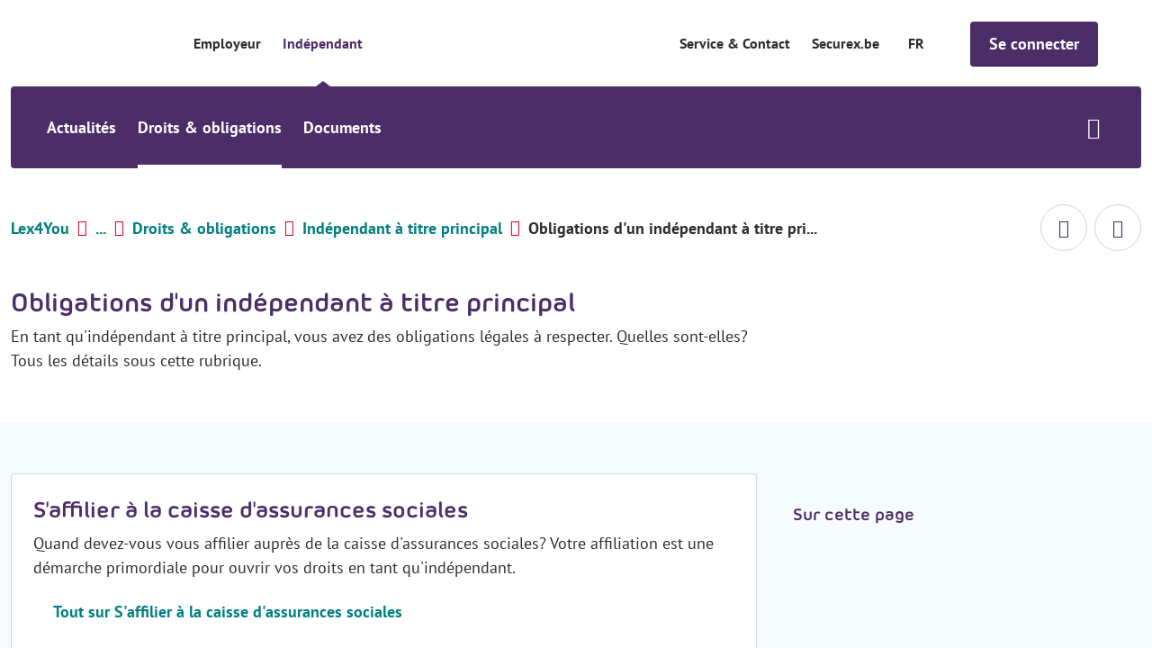

--- FILE ---
content_type: text/html; charset=utf-8
request_url: https://www.securex.be/fr/lex4you/independant/droits-et-obligations/independant-a-titre-principal/obligations-d-un-independant-a-titre-principal
body_size: 14992
content:

<!DOCTYPE html>
<html lang="fr" class="js">
<head>
    <meta charset="UTF-8">
    <meta http-equiv="X-UA-Compatible" content="IE=edge,chrome=1">
    <meta name="viewport" content="width=device-width, initial-scale=1, shrink-to-fit=no">

    <script type="module">
        document.documentElement.classList.remove("no-js");
        document.documentElement.classList.add("js");
    </script>
    
    <link rel="preload" href="/securex/fonts/morebirounded-bold-webfont.woff" as="font" type="font/woff" crossorigin="anonymous">
    <link rel="preload" href="/securex/fonts/pt-sans-v12-latin-700.woff2" as="font" type="font/woff2" crossorigin="anonymous">
    <link rel="preload" href="/securex/fonts/pt-sans-v12-latin-700italic.woff2" as="font" type="font/woff2" crossorigin="anonymous">
    <link rel="preload" href="/securex/fonts/pt-sans-v12-latin-italic.woff2" as="font" type="font/woff2" crossorigin="anonymous">
    <link rel="preload" href="/securex/fonts/pt-sans-v12-latin-regular.woff2" as="font" type="font/woff2" crossorigin="anonymous">

    <link rel="stylesheet" href="/securex/fonts/fontface.css?v=ng2JmEYvj_Cf64H7g0ULm4XNpx_rz1t7i_IBtwWeFEw">
    <link rel="stylesheet" href="/securex/css/entry.css?v=FKp8tbK91eEiIPn-r88FF7MQm-0h_-GHCKAbHsh4F0o">


    <link rel="shortcut icon" href="/securex/favicon/favicon.ico?v=Vr1Br8IV8T462Lx4OsG90ASxr-Inl9pZt1Nm7oOd-7Y">
    <link rel="mask-icon" href="/securex/favicon/safari-pinned-tab.svg?v=k-dfvuNa61X94vigN0oZgLZmyfFF3GrPgTAaKpAx0g0" color="#5bbad5">
    <link rel="apple-touch-icon" sizes="180x180" href="/securex/favicon/apple-touch-icon.png?v=I8SJG5QlfUu4iR5qiSrSXeV1EGK0MI871M872A5GwlU">
    <link rel="icon" type="image/png" sizes="32x32" href="/securex/favicon/favicon-32x32.png?v=mH7dyh0dLl3x9i-tm2U_V9TVgQOb_6Clujrg4QUrGlo">
    <link rel="icon" type="image/png" sizes="16x16" href="/securex/favicon/favicon-16x16.png?v=M3rqUjqPIb56YmWXz83gFC84RxMeKFyvsh8GiiewQiw">

    <link rel="manifest" href="/securex/manifest.json?v=EOBPwZ6LhkYtKFPrT8zvp-tZ8bHaywnnuOPTppZxQQc">
    <meta name="msapplication-config" content="/securex/favicon/browserconfig.xml">
    <meta name="theme-color" content="#ffffff">
    <meta http-equiv="X-UA-Compatible" content="IE=edge" />

    <meta name="mobile-web-app-capable" content="yes">
    <meta name="apple-mobile-web-app-capable" content="yes">
    <meta name="application-name" content="This is Securex">
    <meta name="apple-mobile-web-app-title" content="This is Securex">
    <meta name="theme-color" content="#FF0000">
    <meta name="msapplication-navbutton-color" content="#FF0000">
    <meta name="apple-mobile-web-app-status-bar-style" content="black-translucent">
    <meta name="msapplication-starturl" content="/">

    <link rel="canonical" href="https://www.securex.be/fr/lex4you/independant/droits-et-obligations/independant-a-titre-principal/obligations-d-un-independant-a-titre-principal" />

<title>Obligation de l&#x27;ind&#xE9;pendant &#xE0; titre principal | Securex</title>

<!-- Schema.org markup for Google+ -->
<meta name="description" content="Vous &#xEA;tes ind&#xE9;pendant &#xE0; titre principal ou souhaitez le devenir? Les experts de Securex vous accompagnent dans l&#x27;aventure! A quoi devez-vous &#xEA;tre attentif? A quels droits pouvez-vous pr&#xE9;tendre? Mais aussi, quelles obligations devez-vous remplir?">
    <meta name ="keywords" content="ind&#xE9;pendant,principal, droits,obligations">

<meta name="robots" content="index, follow" />

    <link rel="alternate" hreflang="fr-be" href="https://www.securex.be/fr/lex4you/independant/droits-et-obligations/independant-a-titre-principal/obligations-d-un-independant-a-titre-principal" />
    <link rel="alternate" hreflang="nl-be" href="https://www.securex.be/nl/lex4you/zelfstandige/rechten-plichten/hoofdberoep/plichten" />

<!-- Open Graph data -->
<meta property="og:title" content="Obligations d&#x27;un ind&#xE9;pendant &#xE0; titre principal" />
<meta property="og:type" content="website" />
<meta property="og:url" content="https://www.securex.be/fr/lex4you/independant/droits-et-obligations/independant-a-titre-principal/obligations-d-un-independant-a-titre-principal" />
<meta property="og:image" content="" />
<meta property="og:description" content="En tant qu&#x27;ind&#xE9;pendant &#xE0; titre principal, vous avez des obligations l&#xE9;gales &#xE0; respecter. Quelles sont-elles? Tous les d&#xE9;tails sous cette rubrique." />
<meta property="og:site_name" content="Securex" />
<meta name="twitter:card" content="summary_large_image">


<meta property="og:locale" content="fr-BE" />
    <meta property="og:locale:alternate" content="nl-BE" />


    
    <script>
        (function (w, d, s, l, i) {
            w[l] = w[l] || []; w[l].push({
                'gtm.start':
                    new Date().getTime(), event: 'gtm.js'
            });
            var f = d.getElementsByTagName(s)[0], j = d.createElement(s), dl = l != 'dataLayer' ? '&l=' + l : '';
            j.async = true;
            j.src = 'https://www.googletagmanager.com/gtm.js?id=' + i + dl;
            f.parentNode.insertBefore(j, f);
        })(window, document, 'script', 'dataLayer', 'GTM-MPDJQXF');
    </script>

    
    
    

<script type="application/ld&#x2B;json">
    {
        "@context": "http://schema.org",
        "@type": "BreadcrumbList",
        "itemListElement": [
            {
                "@type": "ListItem",
                "position": 1,
                "name": "Home",
                "item": "https://www.securex.be/fr"
            },
            {
                "@type": "ListItem",
                "position": 2,
                "name": "Lex4You",
                "item": "https://www.securex.be/fr/lex4you"
            },
            {
                "@type": "ListItem",
                "position": 3,
                "name": "Ind&#xE9;pendant &#x2013; Lex4You",
                "item": "https://www.securex.be/fr/lex4you/independant"
            },
            {
                "@type": "ListItem",
                "position": 4,
                "name": "Droits et obligations",
                "item": "https://www.securex.be/fr/lex4you/independant/droits-et-obligations"
            },
            {
                "@type": "ListItem",
                "position": 5,
                "name": "Ind&#xE9;pendant &#xE0; titre principal",
                "item": "https://www.securex.be/fr/lex4you/independant/droits-et-obligations/independant-a-titre-principal"
            },
            {
                "@type": "ListItem",
                "position": 6,
                "name": "Obligation de l&#x27;ind&#xE9;pendant &#xE0; titre principal"
            }
        ]
    }
</script>




    
    <link href="/_content/Kentico.Content.Web.Rcl/Content/Bundles/Public/systemPageComponents.min.css" rel="stylesheet" />



    <script type="text/javascript" src="/kentico.resource/activities/kenticoactivitylogger/logger.js?pageIdentifier=3016" async></script>
    <script type="text/javascript" src="/kentico.resource/abtest/kenticoabtestlogger/fr-be/conversionlogger.js" async></script>
    
    <script>
        MathJax = {
            options: {
                renderActions: {
                    addMenu: []
                }
            },
            svg: {
                mtextInheritFont: true,
                merrorInheritFont: true,
            }
        };
    </script>
    <script src="/securex/scripts/vendor/mathjax/tex-svg.js" id="MathJax-script" async></script>
<script type="text/javascript">!function(T,l,y){var S=T.location,k="script",D="instrumentationKey",C="ingestionendpoint",I="disableExceptionTracking",E="ai.device.",b="toLowerCase",w="crossOrigin",N="POST",e="appInsightsSDK",t=y.name||"appInsights";(y.name||T[e])&&(T[e]=t);var n=T[t]||function(d){var g=!1,f=!1,m={initialize:!0,queue:[],sv:"5",version:2,config:d};function v(e,t){var n={},a="Browser";return n[E+"id"]=a[b](),n[E+"type"]=a,n["ai.operation.name"]=S&&S.pathname||"_unknown_",n["ai.internal.sdkVersion"]="javascript:snippet_"+(m.sv||m.version),{time:function(){var e=new Date;function t(e){var t=""+e;return 1===t.length&&(t="0"+t),t}return e.getUTCFullYear()+"-"+t(1+e.getUTCMonth())+"-"+t(e.getUTCDate())+"T"+t(e.getUTCHours())+":"+t(e.getUTCMinutes())+":"+t(e.getUTCSeconds())+"."+((e.getUTCMilliseconds()/1e3).toFixed(3)+"").slice(2,5)+"Z"}(),iKey:e,name:"Microsoft.ApplicationInsights."+e.replace(/-/g,"")+"."+t,sampleRate:100,tags:n,data:{baseData:{ver:2}}}}var h=d.url||y.src;if(h){function a(e){var t,n,a,i,r,o,s,c,u,p,l;g=!0,m.queue=[],f||(f=!0,t=h,s=function(){var e={},t=d.connectionString;if(t)for(var n=t.split(";"),a=0;a<n.length;a++){var i=n[a].split("=");2===i.length&&(e[i[0][b]()]=i[1])}if(!e[C]){var r=e.endpointsuffix,o=r?e.location:null;e[C]="https://"+(o?o+".":"")+"dc."+(r||"services.visualstudio.com")}return e}(),c=s[D]||d[D]||"",u=s[C],p=u?u+"/v2/track":d.endpointUrl,(l=[]).push((n="SDK LOAD Failure: Failed to load Application Insights SDK script (See stack for details)",a=t,i=p,(o=(r=v(c,"Exception")).data).baseType="ExceptionData",o.baseData.exceptions=[{typeName:"SDKLoadFailed",message:n.replace(/\./g,"-"),hasFullStack:!1,stack:n+"\nSnippet failed to load ["+a+"] -- Telemetry is disabled\nHelp Link: https://go.microsoft.com/fwlink/?linkid=2128109\nHost: "+(S&&S.pathname||"_unknown_")+"\nEndpoint: "+i,parsedStack:[]}],r)),l.push(function(e,t,n,a){var i=v(c,"Message"),r=i.data;r.baseType="MessageData";var o=r.baseData;return o.message='AI (Internal): 99 message:"'+("SDK LOAD Failure: Failed to load Application Insights SDK script (See stack for details) ("+n+")").replace(/\"/g,"")+'"',o.properties={endpoint:a},i}(0,0,t,p)),function(e,t){if(JSON){var n=T.fetch;if(n&&!y.useXhr)n(t,{method:N,body:JSON.stringify(e),mode:"cors"});else if(XMLHttpRequest){var a=new XMLHttpRequest;a.open(N,t),a.setRequestHeader("Content-type","application/json"),a.send(JSON.stringify(e))}}}(l,p))}function i(e,t){f||setTimeout(function(){!t&&m.core||a()},500)}var e=function(){var n=l.createElement(k);n.src=h;var e=y[w];return!e&&""!==e||"undefined"==n[w]||(n[w]=e),n.onload=i,n.onerror=a,n.onreadystatechange=function(e,t){"loaded"!==n.readyState&&"complete"!==n.readyState||i(0,t)},n}();y.ld<0?l.getElementsByTagName("head")[0].appendChild(e):setTimeout(function(){l.getElementsByTagName(k)[0].parentNode.appendChild(e)},y.ld||0)}try{m.cookie=l.cookie}catch(p){}function t(e){for(;e.length;)!function(t){m[t]=function(){var e=arguments;g||m.queue.push(function(){m[t].apply(m,e)})}}(e.pop())}var n="track",r="TrackPage",o="TrackEvent";t([n+"Event",n+"PageView",n+"Exception",n+"Trace",n+"DependencyData",n+"Metric",n+"PageViewPerformance","start"+r,"stop"+r,"start"+o,"stop"+o,"addTelemetryInitializer","setAuthenticatedUserContext","clearAuthenticatedUserContext","flush"]),m.SeverityLevel={Verbose:0,Information:1,Warning:2,Error:3,Critical:4};var s=(d.extensionConfig||{}).ApplicationInsightsAnalytics||{};if(!0!==d[I]&&!0!==s[I]){var c="onerror";t(["_"+c]);var u=T[c];T[c]=function(e,t,n,a,i){var r=u&&u(e,t,n,a,i);return!0!==r&&m["_"+c]({message:e,url:t,lineNumber:n,columnNumber:a,error:i}),r},d.autoExceptionInstrumented=!0}return m}(y.cfg);function a(){y.onInit&&y.onInit(n)}(T[t]=n).queue&&0===n.queue.length?(n.queue.push(a),n.trackPageView({})):a()}(window,document,{
src: "https://js.monitor.azure.com/scripts/b/ai.2.min.js", // The SDK URL Source
crossOrigin: "anonymous", 
cfg: { // Application Insights Configuration
    connectionString: 'InstrumentationKey=d095c60f-4222-41b0-a156-e96e92caff69;IngestionEndpoint=https://westeurope-1.in.applicationinsights.azure.com/;LiveEndpoint=https://westeurope.livediagnostics.monitor.azure.com/;ApplicationId=bc9d1295-5e7e-47f9-99b7-0027efdb2490'
}});</script></head>
<body class="has-mobile-search">
    <a href="#pagecontent" class="skiplink button">Passer au contenu</a>

    
    <noscript>
        <iframe src="https://www.googletagmanager.com/ns.html?id=GTM-MPDJQXF" height="0" width="0" style="display:none;visibility:hidden"></iframe>
    </noscript>


    <main class="body-inner">
        

<div class="header__small">
    <a href="/fr/lex4you" class="header__small-logo">
        <img src="/Securex/images/securex-mobile-logo.svg" alt="Securex">
    </a>

    <div class="header__small-options">
        
    <!--When the user is not logged in, show the default login link / button-->
    <form method="post" action="/fr-be/account/requestexternalsignin?returnurl=https%3A%2F%2Fwww.securex.be%2Ffr%2Flex4you%2Findependant%2Fdroits-et-obligations%2Findependant-a-titre-principal%2Fobligations-d-un-independant-a-titre-principal">
        <a href="javascript:" class="button " onclick="parentNode.submit();">Se connecter</a>
    <input name="__RequestVerificationToken" type="hidden" value="CfDJ8Jhpj4fT8hNMrHxSIxEZZFSgX5j6lboEWIqsW2tmiNxdD6RKvjzeZNUP4MP_KBp2AMpQp63ELYRtd-Xq1DY5ok0mAEd4nTTVVhNrlLjxXg9R0ZpQXQyQWPSztUluVF_FCkbyaa_IMlrA21yhaHp3SoA" /></form>

        <div class="header__small__search">
            


<div class="search-module">
    <button class="search-module__icon" type="button">
        <span class="visually-hidden">Show/hide search</span>
    </button>

    <div class="search-module__container">
        <form method="post" action="/fr-be/search/searchrequest">
            <input name="currentPath" value="/fr/lex4you/independant/droits-et-obligations/independant-a-titre-principal/obligations-d-un-independant-a-titre-principal" type="hidden" />
            
                <div class="form-field">
                    <select class="search-module__select" id="MenuSearchPageGuid" name="searchPageGuid" title="Type of content">
                            <option value="03fe6d1c-e689-4992-ae65-29c3b2f00503" selected="selected">Tout</option>
                            <option value="810cfdee-2e8a-449d-9d5c-0e1ccccb61b2">Actualit&#xE9;s</option>
                            <option value="57f23e6c-f493-4a4a-a1a0-b8382a0d3bdc">Droits &amp; obligations</option>
                            <option value="38a061ee-dfd4-42a5-84fb-a93f4fc60399">Documents</option>

                    </select>
                    <label for="MenuSearchPageGuid" class="visually-hidden">Type of content</label>
                </div>
            

            <div class="form-field">
                <input class="search-module__search-input" type="search" maxlength="200" id="MenuSearch-module-search" name="searchTerm" placeholder="Vos termes de recherche"/>
                <label for="MenuSearch-module-search">Vos termes de recherche</label>

                <button type="submit" class="search-module__submit" title="Vos termes de recherche">
                    <span class="visually-hidden">Vos termes de recherche</span>
                    <span class="sec-icon sec-icon-search"></span>
                </button>
            </div>
        <input name="__RequestVerificationToken" type="hidden" value="CfDJ8Jhpj4fT8hNMrHxSIxEZZFSgX5j6lboEWIqsW2tmiNxdD6RKvjzeZNUP4MP_KBp2AMpQp63ELYRtd-Xq1DY5ok0mAEd4nTTVVhNrlLjxXg9R0ZpQXQyQWPSztUluVF_FCkbyaa_IMlrA21yhaHp3SoA" /></form>
    </div>
</div>
        </div>
    </div>
</div>

<div class="mobile-menu-trigger"></div>

<header class="header header__top--with-switch">
    <div class="header__top">
        <div class="header__top-segment">
            <a href="/fr/lex4you" class="header__top-logo">
                <img src="/Securex/images/lex4you-white.svg" alt="Securex" class="light">
                <img src="/Securex/images/lex4you-purple.svg" alt="Securex" class="dark">
            </a>

            <div class="header__top-navigation">
                <ul class="header__top-navigation-switch">
                        <li >
                            <a href="/fr/lex4you/employeur">Employeur</a>
                        </li>
                        <li class=current>
                            <a href="/fr/lex4you/independant">Ind&#xE9;pendant</a>
                        </li>
                </ul>
            </div>

        </div>

        <div class="header__top-segment">
                <a href="https://www.securex.be/fr/contact" class="segment-link" target="_self">Service &amp; Contact</a>
                <a href="https://www.securex.be/fr" class="segment-link" target="_self">Securex.be</a>

            

<label for="language-selector">Securex.Features.Header.LanguageSelector.Title</label>
<form method="post" autocomplete="off" action="/fr-be/language/changelanguage">
    <input name="__Kentico_DC_Page" type="hidden" value="CfDJ8Jhpj4fT8hNMrHxSIxEZZFQ5kG&#x2B;ygs/wPodAjZbwmTlQT4P1CvaVMIHbBsEqJsJmu/VWhoPPC94zn0BaZoyHeY4TSb7M2h8NBZIitFl72T&#x2B;5lDWKezjN9VF5h1gvtI5OCQ==" />

    <input name="currentPath" value="/fr/lex4you/independant/droits-et-obligations/independant-a-titre-principal/obligations-d-un-independant-a-titre-principal" type="hidden" />
    <input name="originalPath" type="hidden" />
    <input name="queryParameters" value="" type="hidden" />
    <input name="pcNumber" type="hidden" />

    <select name="language" id="language-selector" class="language-selector" onchange="this.form.submit();" data-val="true" data-val-required="The CurrentLanguage field is required.">
            <option value="NL">NL</option>
            <option value="FR" selected="selected">FR</option>
    </select>
<input name="__RequestVerificationToken" type="hidden" value="CfDJ8Jhpj4fT8hNMrHxSIxEZZFSgX5j6lboEWIqsW2tmiNxdD6RKvjzeZNUP4MP_KBp2AMpQp63ELYRtd-Xq1DY5ok0mAEd4nTTVVhNrlLjxXg9R0ZpQXQyQWPSztUluVF_FCkbyaa_IMlrA21yhaHp3SoA" /></form>

            
    <!--When the user is not logged in, show the default login link / button-->
    <form method="post" action="/fr-be/account/requestexternalsignin?returnurl=https%3A%2F%2Fwww.securex.be%2Ffr%2Flex4you%2Findependant%2Fdroits-et-obligations%2Findependant-a-titre-principal%2Fobligations-d-un-independant-a-titre-principal">
        <a href="javascript:" class="button js-header-button" onclick="parentNode.submit();">Se connecter</a>
    <input name="__RequestVerificationToken" type="hidden" value="CfDJ8Jhpj4fT8hNMrHxSIxEZZFSgX5j6lboEWIqsW2tmiNxdD6RKvjzeZNUP4MP_KBp2AMpQp63ELYRtd-Xq1DY5ok0mAEd4nTTVVhNrlLjxXg9R0ZpQXQyQWPSztUluVF_FCkbyaa_IMlrA21yhaHp3SoA" /></form>

        </div>
    </div>

    
<div class="header__bottom-placeholder"></div>

<div class="header__bottom">
    <div class="header__bottom-container">
        <div class="header__bottom-navigation">
            <ul>
                        <li>
                            <a href="/fr/lex4you/independant/actualites">Actualit&#xE9;s</a>
                        </li>
                        <li class="current">
                            <a href="/fr/lex4you/independant/droits-et-obligations">Droits &amp; obligations</a>
                        </li>
                        <li>
                            <a href="/fr/lex4you/independant/documents">Documents</a>
                        </li>
            </ul>
        </div>

        <div class="header__bottom-search">
            


<div class="search-module">
    <button class="search-module__icon" type="button">
        <span class="visually-hidden">Show/hide search</span>
    </button>

    <div class="search-module__container">
        <form method="post" action="/fr-be/search/searchrequest">
            <input name="currentPath" value="/fr/lex4you/independant/droits-et-obligations/independant-a-titre-principal/obligations-d-un-independant-a-titre-principal" type="hidden" />
            
                <div class="form-field">
                    <select class="search-module__select" id="MenuSearchPageGuid" name="searchPageGuid" title="Type of content">
                            <option value="03fe6d1c-e689-4992-ae65-29c3b2f00503" selected="selected">Tout</option>
                            <option value="810cfdee-2e8a-449d-9d5c-0e1ccccb61b2">Actualit&#xE9;s</option>
                            <option value="57f23e6c-f493-4a4a-a1a0-b8382a0d3bdc">Droits &amp; obligations</option>
                            <option value="38a061ee-dfd4-42a5-84fb-a93f4fc60399">Documents</option>

                    </select>
                    <label for="MenuSearchPageGuid" class="visually-hidden">Type of content</label>
                </div>
            

            <div class="form-field">
                <input class="search-module__search-input" type="search" maxlength="200" id="MenuSearch-module-search" name="searchTerm" placeholder="Vos termes de recherche"/>
                <label for="MenuSearch-module-search">Vos termes de recherche</label>

                <button type="submit" class="search-module__submit" title="Vos termes de recherche">
                    <span class="visually-hidden">Vos termes de recherche</span>
                    <span class="sec-icon sec-icon-search"></span>
                </button>
            </div>
        <input name="__RequestVerificationToken" type="hidden" value="CfDJ8Jhpj4fT8hNMrHxSIxEZZFSgX5j6lboEWIqsW2tmiNxdD6RKvjzeZNUP4MP_KBp2AMpQp63ELYRtd-Xq1DY5ok0mAEd4nTTVVhNrlLjxXg9R0ZpQXQyQWPSztUluVF_FCkbyaa_IMlrA21yhaHp3SoA" /></form>
    </div>
</div>
        </div>
    </div>
</div>

</header>

        <div id="pagecontent">
            






<script type="text/javascript">
    var event = 'acePageVisit';
    var conversionCode = '';

    if (event && conversionCode) {
        window.dataLayer = window.dataLayer || [];

        window.dataLayer.push({
            event,
            acePageName: conversionCode
        });
    }
</script>


<div class="bg-white">
    
<div class="container padded-top padded-bottom">
    <div class="row justify-content-space-between align-items-center">
        
    <div class="lex4you-breadcrumb">
        <div class="lex4you-breadcrumb__mobile-tablet">
            <a href="/fr/lex4you/independant/droits-et-obligations/independant-a-titre-principal" class="back-link no-padding">
                Ind&#xE9;pendant &#xE0; titre principal
            </a>
        </div>

        <nav aria-label="Breadcrumb">
            <ol class="lex4you-breadcrumb__desktop">
                    <li><a href="/fr/lex4you" title="Lex4You">Lex4You</a></li>
                        <li>
                            <a href="/fr/lex4you/independant" title="Ind&#xE9;pendant">...</a>
                            <span class="visually-hidden">Ind&#xE9;pendant</span>
                        </li>
                    <li><a href="/fr/lex4you/independant/droits-et-obligations" title="Droits &amp; obligations">Droits &amp; obligations</a></li>
                    <li><a href="/fr/lex4you/independant/droits-et-obligations/independant-a-titre-principal" title="Ind&#xE9;pendant &#xE0; titre principal">Ind&#xE9;pendant &#xE0; titre principal</a></li>

                    <li title="Obligations d&#x27;un ind&#xE9;pendant &#xE0; titre principal">Obligations d&#x27;un ind&#xE9;pendant &#xE0; titre pri...</li>
            </ol>
        </nav>
    </div>

        <div class="col-auto">
            <div class="print-and-share">
                <a href="#" class="print-and-share__item js--print-button" aria-label="imprimer">
                    <span class="sec-icon sec-icon-printer"></span>
                </a>



    <button type="button" class="print-and-share__item js--share-button">
        <span class="sec-icon sec-icon-share">Securex.Features.SocialShare.ShareButton</span>

        <span class="share-container">

                <a href="#" class="sec-icon sec-icon-linkedin-filled" onclick="event.preventDefault(); window.open('https://www.linkedin.com/shareArticle?mini=true&amp;url=https%3A%2F%2Fwww.securex.be%2Ffr%2Flex4you%2Findependant%2Fdroits-et-obligations%2Findependant-a-titre-principal%2Fobligations-d-un-independant-a-titre-principal', '_blank', 'toolbar=0,location=0,menubar=0,width=500,height=400');" title="Share on LinkedIn">Share on LinkedIn</a>


                <a href="#" class="sec-icon sec-icon-facebook-filled" onclick="event.preventDefault(); window.open('https://www.facebook.com/sharer/sharer.php?u=https%3A%2F%2Fwww.securex.be%2Ffr%2Flex4you%2Findependant%2Fdroits-et-obligations%2Findependant-a-titre-principal%2Fobligations-d-un-independant-a-titre-principal', '_blank', 'toolbar=0,location=0,menubar=0,width=500,height=400');" title="Share on Facebook">Share on Facebook</a>

                <a href="mailto:?subject=Obligations d&#x27;un ind&#xE9;pendant &#xE0; titre principal&amp;body=https%3A%2F%2Fwww.securex.be%2Ffr%2Flex4you%2Findependant%2Fdroits-et-obligations%2Findependant-a-titre-principal%2Fobligations-d-un-independant-a-titre-principal" class="sec-icon sec-icon-mail" title="Mail this article">Mail this article</a>
        </span>
    </button>
            </div>
        </div>
    </div>
</div>
    
<section class="top-banner">
    <div class="container">
        <div class="row align-items-center">
            <div class="col-12 col-md-8">
                <div class="top-banner__content">
                    <h1>Obligations d&#x27;un ind&#xE9;pendant &#xE0; titre principal</h1>
                            <p>En tant qu&#x27;ind&#xE9;pendant &#xE0; titre principal, vous avez des obligations l&#xE9;gales &#xE0; respecter. Quelles sont-elles? Tous les d&#xE9;tails sous cette rubrique.</p>

                </div>
            </div>

        </div>
    </div>
</section>
</div>

<div class="bg-gray-light padded-top-big padded-bottom-big">
    <div class="container">
        <div class="row">
            <div class="col-12 col-md-8">
                <div class="inpage-navigation-section js--inpage-navigation-section">
                        <a href="/fr/lex4you/independant/droits-et-obligations/independant-a-titre-principal/obligations-d-un-independant-a-titre-principal/affiliation-aupres-d-une-caisse-d-assurances-sociales" class="card-content card-content__bottom-spacing">
                            <div class="card-content__inner">
                                <h2 class="card-content__title">S&#x27;affilier &#xE0; la caisse d&#x27;assurances sociales</h2>
                                <div class="card-content__text">
                                    <p>Quand devez-vous vous affilier aupr&#xE8;s de la caisse d&#x27;assurances sociales? Votre affiliation  est une d&#xE9;marche primordiale pour ouvrir vos droits en tant qu&#x27;ind&#xE9;pendant. </p>
                                </div>
                            </div>
                            <span class="forward-link">Tout sur S&#x27;affilier &#xE0; la caisse d&#x27;assurances sociales</span>
                        </a>
                        <a href="/fr/lex4you/independant/droits-et-obligations/independant-a-titre-principal/obligations-d-un-independant-a-titre-principal/payer-des-cotisations-sociales" class="card-content card-content__bottom-spacing">
                            <div class="card-content__inner">
                                <h2 class="card-content__title">Payer des cotisations sociales</h2>
                                <div class="card-content__text">
                                    <p>Afin de se garantir une couverture sociale, l&#x27;ind&#xE9;pendant &#xE0; titre principal doit s&#x27;acquitter du paiement de cotisations sociales. </p>
                                </div>
                            </div>
                            <span class="forward-link">Tout sur Payer des cotisations sociales</span>
                        </a>
                        <a href="/fr/lex4you/independant/droits-et-obligations/independant-a-titre-principal/obligations-d-un-independant-a-titre-principal/inscription-dans-la-banque-carrefour-des-entreprises" class="card-content card-content__bottom-spacing">
                            <div class="card-content__inner">
                                <h2 class="card-content__title">Inscription &#xE0; la Banque Carrefour des Entreprises</h2>
                                <div class="card-content__text">
                                    <p>Vous voulez vous lancer comme ind&#xE9;pendant ? Dans ce cas vous devez vous inscrire &#xE0; la Banque-Carrefour des Entreprises.</p>
                                </div>
                            </div>
                            <span class="forward-link">Tout sur Inscription &#xE0; la Banque Carrefour des Entreprises</span>
                        </a>
                        <a href="/fr/lex4you/independant/droits-et-obligations/independant-a-titre-principal/obligations-d-un-independant-a-titre-principal/l-obligation-de-retenue-dans-le-secteur-de-la-construction-et-du-nettoyage" class="card-content card-content__bottom-spacing">
                            <div class="card-content__inner">
                                <h2 class="card-content__title">L&#x27;obligation de retenue (construction &amp; nettoyage)</h2>
                                <div class="card-content__text">
                                    <p>&#xC0; partir de 2026, dans le secteur de la construction et du nettoyage, vous serez tenu de v&#xE9;rifier si vos fournisseurs ont des dettes sociales en tant qu&#x27;ind&#xE9;pendants.</p>
                                </div>
                            </div>
                            <span class="forward-link">Tout sur L&#x27;obligation de retenue (construction &amp; nettoyage)</span>
                        </a>
                </div>
            </div>

            <div class="col-12 col-md-4">
                <div class="sticky-sidebar">


<div class="in-page-navigation has-background">
    <div class="in-page-navigation__title">Sur cette page</div>

    <div class="in-page-navigation__list">
        <ul></ul>
    </div>
</div>










                </div>
            </div>
        </div>
    </div>
</div>




        </div>
    </main>

    

<footer class="footer">
    

<div class="container">
    <div class="row">
        <div class="col">
            <div class="footer-bottom">
                <ul>
                    <li class="copyright">© Securex <span id="year">2026</span></li>

                        <li><a href="/fr/lex4you/disclaimer" target="_self" title="Disclaimer">Disclaimer</a></li>
                        <li><a href="https://www.securex.be/fr/lex4you/disclaimer#id_privacy-1" target="_self" title="Protection des donn&#xE9;es">Protection des donn&#xE9;es</a></li>
                        <li><a href="/fr/lex4you/disclaimer#cookie-policy-2" target="_self" title="Cookies">Cookies</a></li>

                </ul>

                <div class="so-me">
                        <a href="https://www.facebook.com/securex.be/" target="_blank" title="Securex Facebook">
                            <span class="sec-icon sec-icon-facebook"></span>
                        </a>

                        <a href="https://www.instagram.com/securex_be/" target="_blank" title="Securex Instagram">
                            <span class="sec-icon sec-icon-instagram"></span>
                        </a>

                        <a href="https://www.linkedin.com/company/securex/?originalSubdomain=nl" target="_blank" title="Securex LinkedIn">
                            <span class="sec-icon sec-icon-linkedin"></span>
                        </a>

                        <a href="https://www.youtube.com/user/securex" target="_blank" title="Securex YouTube">
                            <span class="sec-icon sec-icon-youtube"></span>
                        </a>
                    
                        <a href="https://twitter.com/securex_be" target="_blank" title="Securex X">
                            <span class="sec-icon sec-icon-x"></span>
                        </a>
                </div>
            </div>
        </div>
    </div>
</div>
</footer>

    
    
    <script src="/securex/scripts/vendor/react.production.min.js?v=cJUU3HWCbBorjB9V4Z5kQwWieHoX3pOa2itsCU_Q5X0"></script>
    <script src="/securex/scripts/vendor/react-dom.production.min.js?v=iTpPdxmwkQ8Uk4-oEuXg9t5H2S7ES_lVuyDvWANPgH0"></script>

    
    <script src="/_content/Kentico.Content.Web.Rcl/Scripts/jquery-3.5.1.js"></script>
<script src="/_content/Kentico.Content.Web.Rcl/Scripts/jquery.unobtrusive-ajax.js"></script>
<script type="text/javascript">
window.kentico = window.kentico || {};
window.kentico.builder = {}; 
window.kentico.builder.useJQuery = true;</script><script src="/_content/Kentico.Content.Web.Rcl/Content/Bundles/Public/systemFormComponents.min.js"></script>




    <script src="/securex/scripts/vendor/cookieconsent.min.js?v=bmSoQN0wN0pgIRAxQsZGUVgT1QlYSRScj8dUkL0OLxs"></script>
    <script src="/securex/scripts/vendor/lazysizes.min.js?v=-BQouWwBYYaIMcSeehTLNjQCjkDLczYaUV6kL6Oq7g0"></script>
    <script src="/securex/scripts/vendor/swiper.min.js?v=OOxzhw3y3a-GF22HL7JwzTDthWoZE8plPHIYDBN3Zy0"></script>
    <script src="/securex/scripts/vendor/webfont.js?v=pX2ooepv-l9-uknlmK9BfPGh9jL0NpeKBHKomYawMAw"></script>
    <script src="/securex/scripts/vendor/dialog-polyfill.js?v=MIpJSQNhb3ZwwD4ZlWUMYiDGCSrQ3FgUNDk7SHqFyIY"></script>
    <script>
      const cookieBotVideoPlaceholder = `
          <div class="video__cookie-placeholder cookieconsent-optout-marketing">
            <h2>Acceptez les cookies pour regarder cette vid&#xE9;o</h2>
            <p>
              Pour afficher ce contenu, nous avons besoin de votre autorisation pour utiliser des cookies marketing.
            </p>
            <a class="link" href="javascript:Cookiebot.renew()"><span class="sec-icon sec-icon-arrow-right"></span>Modifier les pr&#xE9;f&#xE9;rences relatives aux cookies</a>
          </div>`;
    </script>
    <script src="/securex/scripts/entry.js?v=yDt641_W9Sg3A7gJUoIQSdbI00HX1CH-KKzT0JfmQQc"></script>
    
    <script></script>

    
<script>
    window.location = '/fr-be/account/requestexternalsigninnoprompt?returnUrl=https%3A%2F%2Fwww.securex.be%2Ffr%2Flex4you%2Findependant%2Fdroits-et-obligations%2Findependant-a-titre-principal%2Fobligations-d-un-independant-a-titre-principal';
</script>

    

<script>
    // Setup for the partial scripts that are being inserted
    const formConversions = [{"FormName":"Contact_360_HR","ConversionCode":"ace_form_contact_360_hr"},{"FormName":"Contact_Absenteisme","ConversionCode":"ace_form_contact_absenteeism"},{"FormName":"Contact_Absenteisme_Pharma","ConversionCode":"ace_form_contact_absenteeism_pharma"},{"FormName":"Contact_ApiDeck","ConversionCode":"ace_form_contact_api_deck"},{"FormName":"Contact_Belance","ConversionCode":"ace_form_contact_belance"},{"FormName":"Contact_Deductible_Expenses_Webinar","ConversionCode":"ace_form_webinar_deductible_expenses"},{"FormName":"Contact_Double_Taxation_Agreement_Webinar","ConversionCode":"ace_form_webinar_double_taxation_agreement"},{"FormName":"Contact_Fiscal_Control_Webinar","ConversionCode":"ace_form_webinar_fiscal_control"},{"FormName":"Contact_Fiscal_Liability_Webinar","ConversionCode":"ace_form_webinar_fiscal_liability"},{"FormName":"Contact_General","ConversionCode":"ace_form_contact_general"},{"FormName":"Contact_Health_Safety","ConversionCode":"ace_form_contact_health_and_safety"},{"FormName":"Contact_Health_Safety_affiliation","ConversionCode":"ace_form_contact_health_and_safety_affiliation"},{"FormName":"Contact_Info_Session_Well_being","ConversionCode":"ace_form_info_session_wellbeing"},{"FormName":"Contact_Insurance","ConversionCode":"ace_form_contact_insurance"},{"FormName":"Contact_Integrity_Invoice","ConversionCode":"ace_form_contact_integrity_invoice"},{"FormName":"Contact_Intehrnational","ConversionCode":"ace_form_contact_intehrnational"},{"FormName":"Contact_Light","ConversionCode":"ace_form_contact_light"},{"FormName":"Contact_MCM","ConversionCode":"ace_form_contact_mcm"},{"FormName":"Contact_Midlancer","ConversionCode":"ace_form_contact_midlancer"},{"FormName":"Contact_Mobility","ConversionCode":"ace_form_contact_mobility"},{"FormName":"Contact_Mobility_Webinar","ConversionCode":"ace_form_webinar_mobility"},{"FormName":"Contact_Offer_SSS","ConversionCode":"ace_form_contact_offer_sss"},{"FormName":"Contact_Officient","ConversionCode":"ace_form_contact_officient"},{"FormName":"Contact_Outplacement","ConversionCode":"ace_form_contact_outplacement"},{"FormName":"Contact_Outsourcing","ConversionCode":"ace_form_contact_outsourcing"},{"FormName":"Contact_Partner","ConversionCode":"ace_form_contact_partner"},{"FormName":"Contact_Pay_Optimize","ConversionCode":"ace_form_contact_pay_optimize"},{"FormName":"Contact_Powehr","ConversionCode":"ace_form_contact_powehr"},{"FormName":"Contact_SEPP_SSS","ConversionCode":"ace_form_contact_sss"},{"FormName":"Contact_Shareholder_Conflicts_Webinar","ConversionCode":"ace_form_webinar_shareholder_conflicts"},{"FormName":"Contact_Social_Elections","ConversionCode":"ace_form_contact_social_elections"},{"FormName":"Contact_Start_to_freelance","ConversionCode":"ace_form_contact_start_to_freelance"},{"FormName":"Contact_Talent","ConversionCode":"ace_form_contact_talent"},{"FormName":"Contact_Training","ConversionCode":"ace_form_contact_training"},{"FormName":"Contact_Training_Consult","ConversionCode":"ace_form_contact_training_consult"},{"FormName":"Contact_Training_SEPP","ConversionCode":"ace_form_contact_training_sepp"},{"FormName":"Demo_Officient","ConversionCode":"ace_form_contact_demo_officient"},{"FormName":"EZineEMPSubscription","ConversionCode":"ace_form_newsletter_emp"},{"FormName":"EZinePARTSubscription","ConversionCode":"ace_form_newsletter_part"},{"FormName":"EZineSENTSubscription","ConversionCode":"ace_form_newsletter_sent"},{"FormName":"EZineTrainingSubscription","ConversionCode":"ace_form_newsletter_training"},{"FormName":"FFC_PUB_WP_WELZIJNSPEILER","ConversionCode":"ace_form_whitepaper_welzijnspeiler"},{"FormName":"NewsletterSubscription","ConversionCode":"ace_form_newsletter_general"},{"FormName":"PUB_CHECKLIST_TELEWORK","ConversionCode":"ace_form_checklist_telework"},{"FormName":"PUB_EBOOK_ACCOUNTANTS","ConversionCode":"ace_form_ebook_accountants"},{"FormName":"PUB_EBOOK_CAFETARIAPLAN","ConversionCode":"ace_form_ebook_cafetariaplan"},{"FormName":"PUB_EBOOK_DISMISSAL","ConversionCode":"ace_form_ebook_dismissal"},{"FormName":"PUB_EBOOK_FLEX_WORK","ConversionCode":"ace_form_ebook_flexwork"},{"FormName":"PUB_EBOOK_MOBILITY","ConversionCode":"ace_form_ebook_mobility"},{"FormName":"PUB_EBOOK_OUTSOURCING","ConversionCode":"ace_form_ebook_outsourcing"},{"FormName":"PUB_EBOOK_PARTNER_CRS","ConversionCode":"ace_form_ebook_crs"},{"FormName":"PUB_EBOOK_RESTRUCT","ConversionCode":"ace_form_ebook_restructuring"},{"FormName":"PUB_EBOOK_S2F","ConversionCode":"ace_form_ebook_start_to_freelance"},{"FormName":"PUB_EBOOK_SLRY_OPTIM","ConversionCode":"ace_form_ebook_salary_optimization"},{"FormName":"PUB_EBOOK_STARTERS","ConversionCode":"ace_form_ebook_starters"},{"FormName":"PUB_EBOOK_SWITCH_SSS","ConversionCode":"ace_form_ebook_switch_sss"},{"FormName":"PUB_FC_TAX_DELAY","ConversionCode":"ace_form_focus_report_tax_delay"},{"FormName":"PUB_FR_NEW_EMPLOYMENT","ConversionCode":"ace_form_focus_report_workforce_management"},{"FormName":"PUB_FC_INTERNAL_MOBILITY","ConversionCode":"ace_form_focus_report_internal_mobility"},{"FormName":"PUB_HRR_FR_ABS_REPRISE_2019","ConversionCode":"ace_form_focus_report_work_resumption_2019"},{"FormName":"PUB_HRR_FR_Leadership_2019","ConversionCode":"ace_form_focus_report_leadership_today_2019"},{"FormName":"PUB_HRR_FR_Leadership_2022","ConversionCode":"ace_form_focus_report_leadership_hybrid_working_2022"},{"FormName":"PUB_HRR_WP_ABS_2016","ConversionCode":"ace_form_whitepaper_absenteeism_2015"},{"FormName":"PUB_HRR_WP_ABS_2017","ConversionCode":"ace_form_whitepaper_absenteeism_2016"},{"FormName":"PUB_HRR_WP_ABS_2018","ConversionCode":"ace_form_whitepaper_absenteeism_2017"},{"FormName":"PUB_HRR_WP_ABS_2019","ConversionCode":"ace_form_whitepaper_absenteeism_2018"},{"FormName":"PUB_HRR_WP_ABS_2020","ConversionCode":"ace_form_whitepaper_absenteeism_2019"},{"FormName":"PUB_HRR_WP_ABS_2021","ConversionCode":"ace_form_whitepaper_absenteeism_2020"},{"FormName":"PUB_HRR_WP_ABS_2022","ConversionCode":"ace_form_whitepaper_absenteeism_2021"},{"FormName":"PUB_HRR_WP_ABS_2023","ConversionCode":"ace_form_whitepaper_absenteeism_2022"},{"FormName":"PUB_HRR_WP_ABS_2024","ConversionCode":"ace_form_whitepaper_absenteeism_2023"},{"FormName":"PUB_HRR_WP_CAREERDEV_2012","ConversionCode":"ace_form_whitepaper_career_development_2012"},{"FormName":"PUB_HRR_WP_MOTIVATION_2017","ConversionCode":"ace_form_focus_report_motivation_2017"},{"FormName":"PUB_SE_EBOOK_COST_FIRST_HIRE","ConversionCode":"ace_form_ebook_first_employee_cost"},{"FormName":"PUB_SE_EBOOK_HIRING_FIRST_WORKER","ConversionCode":"ace_form_ebook_first_employee"},{"FormName":"PUB_SE_EBOOK_MAKE_YOUR_FIRST_HIRE_A_SUCCESS","ConversionCode":"ace_form_ebook_first_employee_success"},{"FormName":"Registration_Webinar_Warrants","ConversionCode":"ace_form_webinar_warrants"},{"FormName":"SE_CONTACT","ConversionCode":"ace_form_contact_starting_employer"},{"FormName":"SE_Mailing_List","ConversionCode":"ace_form_mailing_starting_employer"},{"FormName":"Simulation_Warrant","ConversionCode":"ace_form_contact_simulation_warrants"},{"FormName":"Registration_Micro_Learning","ConversionCode":"ace_form_micro_learning"},{"FormName":"Contact_Starters","ConversionCode":"ace_form_contact_starters"},{"FormName":"PUB_EBOOK_NORTHSTARS_TIPS_TRICKS","ConversionCode":"ace_form_ebook_northstars_tips_tricks"},{"FormName":"PUB_EBOOK_SEPP","ConversionCode":"ace_form_ebook_sepp"},{"FormName":"PUB_FR_PSYCHOLOGICAL_SAFETY","ConversionCode":"ace_form_focus_report_psychological_safety"},{"FormName":"Contact_Crewplanner","ConversionCode":"ace_form_contact_crewplanner"},{"FormName":"Contact_Rollit","ConversionCode":"ace_form_contact_rollit"},{"FormName":"Contact_Vitality","ConversionCode":"ace_form_contact_vitality"}];
    let pageForms = getCurrentForms();
    let submittedFormName = '';

    const observerConfig = { childList: true, subtree: true };

    function getCurrentForms() {
        let forms = [];

        document.querySelectorAll('form').forEach((form) => {
            // Pages contain a lot of hidden forms, get only the actual forms in the page
            if (form.id.includes('form')) {
                forms.push(form);
            }
        });

        return forms;
    }

    function formIsValid(formName) {
        if (!formName) {
            return false;
        }

        const form = document.querySelector(`[id^="form-${formName}"]`);
        const invalidFields = form.querySelectorAll('.form-field-invalid');

        return invalidFields.length === 0;
    }

    function pushFormConversionToDataLayer(event, formConversion) {
        window.dataLayer = window.dataLayer || [];

        if (event && formConversion) {
            window.dataLayer.push({
                event,
                aceFormName: formConversion
            });
        }
    }

    // Listen for form submits, and assign the name of the submitted form
    // Useful for checking in separate scripts
    for (let i = 0; i < pageForms.length; i++) {
        let form = pageForms[i];

        form.addEventListener('submit', () => {
            submittedFormName = form.id.split('-')[1];
        });
    }
</script>



<script>
    // Script for handling redirect to URL when form submitted

    const event = 'aceFormSubmit';
    const formConversion = '';

    pushFormConversionToDataLayer(event, formConversion);
</script>



<script>
    // Script for handling display text when form submitted

    const displayTextCallback = (mutationList) => {
        let removedFormName = '';

        for (const mutation of mutationList) {
            const target = mutation.target;

            if (mutation.type === 'childList' && target.nodeName === 'DIV') {
                if (mutation.addedNodes.length > 0 && mutation.removedNodes.length > 0) {
                    const addedNode = mutation.addedNodes[1];
                    const removedNode = mutation.removedNodes[0];

                    const isDisplayTextAdded = addedNode.nodeName === 'DIV' && addedNode.className === 'formwidget-submit-text';
                    const isFormRemoved =
                        removedNode.nodeName === 'DIV' &&
                        removedNode.id.includes('form') &&
                        (
                            removedNode.className.includes('kentico-form-widget-form') ||
                            removedNode.className.includes('kentico-form-with-border')
                        );

                    if (isDisplayTextAdded && isFormRemoved) {
                        removedFormName = removedNode.id.split('-')[1];
                        break;
                    }
                }
            }
        }

        // If the name of the removed form was obtained successfully then that means that the form passed validation.
        // If the obtained form name matches the name of the submitted form then register the submit event
        if (removedFormName && removedFormName === submittedFormName) {
            const event = 'aceFormSubmit';
            const formConversion = formConversions.find(item => item.FormName === removedFormName);

            if (formConversion) {
                pushFormConversionToDataLayer(event, formConversion.ConversionCode);
            }
        }
    };

    const displayTextObserver = new MutationObserver(displayTextCallback);

    displayTextObserver.observe(document, observerConfig);
</script>



<script>
    // Script for handling form reload when form submitted

    const reloadCallback = (mutationList) => {
        for (const mutation of mutationList) {
            if (mutation.type === 'childList' && mutation.removedNodes.length > 0) {
                const removedNode = mutation.removedNodes[0];

                // If an input label is emptied in a form then that means that validation passed after a form submit
                const isInputLabelEmptied = removedNode.nodeName === 'LABEL' && removedNode.className === 'control-label';
                const isValid = formIsValid(submittedFormName);

                if (!isValid) {
                    break;
                }

                if (isInputLabelEmptied) {
                    const containerElement = mutation.target.parentElement.parentElement;
                    const isFormElement = containerElement.id.includes('form');

                    if (isFormElement) {
                        const formName = containerElement.id.split('-')[1];

                        if (formName === submittedFormName) {
                            const event = 'aceFormSubmit';
                            const formConversion = formConversions.find(item => item.FormName === formName);

                            if (formConversion) {
                                pushFormConversionToDataLayer(event, formConversion.ConversionCode);
                            }
                            break;
                        }
                    }
                }
            }
        }
    };

    const reloadObserver = new MutationObserver(reloadCallback);

    reloadObserver.observe(document, observerConfig);
</script>



    


<script type="text/javascript">
    function GetAntiForgeryToken() {
        return 'CfDJ8Jhpj4fT8hNMrHxSIxEZZFSgX5j6lboEWIqsW2tmiNxdD6RKvjzeZNUP4MP_KBp2AMpQp63ELYRtd-Xq1DY5ok0mAEd4nTTVVhNrlLjxXg9R0ZpQXQyQWPSztUluVF_FCkbyaa_IMlrA21yhaHp3SoA';
    }
</script>
</body>
</html>

--- FILE ---
content_type: text/html; charset=utf-8
request_url: https://www.securex.be/fr/lex4you/independant/droits-et-obligations/independant-a-titre-principal/obligations-d-un-independant-a-titre-principal
body_size: 14877
content:

<!DOCTYPE html>
<html lang="fr" class="js">
<head>
    <meta charset="UTF-8">
    <meta http-equiv="X-UA-Compatible" content="IE=edge,chrome=1">
    <meta name="viewport" content="width=device-width, initial-scale=1, shrink-to-fit=no">

    <script type="module">
        document.documentElement.classList.remove("no-js");
        document.documentElement.classList.add("js");
    </script>
    
    <link rel="preload" href="/securex/fonts/morebirounded-bold-webfont.woff" as="font" type="font/woff" crossorigin="anonymous">
    <link rel="preload" href="/securex/fonts/pt-sans-v12-latin-700.woff2" as="font" type="font/woff2" crossorigin="anonymous">
    <link rel="preload" href="/securex/fonts/pt-sans-v12-latin-700italic.woff2" as="font" type="font/woff2" crossorigin="anonymous">
    <link rel="preload" href="/securex/fonts/pt-sans-v12-latin-italic.woff2" as="font" type="font/woff2" crossorigin="anonymous">
    <link rel="preload" href="/securex/fonts/pt-sans-v12-latin-regular.woff2" as="font" type="font/woff2" crossorigin="anonymous">

    <link rel="stylesheet" href="/securex/fonts/fontface.css?v=ng2JmEYvj_Cf64H7g0ULm4XNpx_rz1t7i_IBtwWeFEw">
    <link rel="stylesheet" href="/securex/css/entry.css?v=FKp8tbK91eEiIPn-r88FF7MQm-0h_-GHCKAbHsh4F0o">


    <link rel="shortcut icon" href="/securex/favicon/favicon.ico?v=Vr1Br8IV8T462Lx4OsG90ASxr-Inl9pZt1Nm7oOd-7Y">
    <link rel="mask-icon" href="/securex/favicon/safari-pinned-tab.svg?v=k-dfvuNa61X94vigN0oZgLZmyfFF3GrPgTAaKpAx0g0" color="#5bbad5">
    <link rel="apple-touch-icon" sizes="180x180" href="/securex/favicon/apple-touch-icon.png?v=I8SJG5QlfUu4iR5qiSrSXeV1EGK0MI871M872A5GwlU">
    <link rel="icon" type="image/png" sizes="32x32" href="/securex/favicon/favicon-32x32.png?v=mH7dyh0dLl3x9i-tm2U_V9TVgQOb_6Clujrg4QUrGlo">
    <link rel="icon" type="image/png" sizes="16x16" href="/securex/favicon/favicon-16x16.png?v=M3rqUjqPIb56YmWXz83gFC84RxMeKFyvsh8GiiewQiw">

    <link rel="manifest" href="/securex/manifest.json?v=EOBPwZ6LhkYtKFPrT8zvp-tZ8bHaywnnuOPTppZxQQc">
    <meta name="msapplication-config" content="/securex/favicon/browserconfig.xml">
    <meta name="theme-color" content="#ffffff">
    <meta http-equiv="X-UA-Compatible" content="IE=edge" />

    <meta name="mobile-web-app-capable" content="yes">
    <meta name="apple-mobile-web-app-capable" content="yes">
    <meta name="application-name" content="This is Securex">
    <meta name="apple-mobile-web-app-title" content="This is Securex">
    <meta name="theme-color" content="#FF0000">
    <meta name="msapplication-navbutton-color" content="#FF0000">
    <meta name="apple-mobile-web-app-status-bar-style" content="black-translucent">
    <meta name="msapplication-starturl" content="/">

    <link rel="canonical" href="https://www.securex.be/fr/lex4you/independant/droits-et-obligations/independant-a-titre-principal/obligations-d-un-independant-a-titre-principal" />

<title>Obligation de l&#x27;ind&#xE9;pendant &#xE0; titre principal | Securex</title>

<!-- Schema.org markup for Google+ -->
<meta name="description" content="Vous &#xEA;tes ind&#xE9;pendant &#xE0; titre principal ou souhaitez le devenir? Les experts de Securex vous accompagnent dans l&#x27;aventure! A quoi devez-vous &#xEA;tre attentif? A quels droits pouvez-vous pr&#xE9;tendre? Mais aussi, quelles obligations devez-vous remplir?">
    <meta name ="keywords" content="ind&#xE9;pendant,principal, droits,obligations">

<meta name="robots" content="index, follow" />

    <link rel="alternate" hreflang="fr-be" href="https://www.securex.be/fr/lex4you/independant/droits-et-obligations/independant-a-titre-principal/obligations-d-un-independant-a-titre-principal" />
    <link rel="alternate" hreflang="nl-be" href="https://www.securex.be/nl/lex4you/zelfstandige/rechten-plichten/hoofdberoep/plichten" />

<!-- Open Graph data -->
<meta property="og:title" content="Obligations d&#x27;un ind&#xE9;pendant &#xE0; titre principal" />
<meta property="og:type" content="website" />
<meta property="og:url" content="https://www.securex.be/fr/lex4you/independant/droits-et-obligations/independant-a-titre-principal/obligations-d-un-independant-a-titre-principal" />
<meta property="og:image" content="" />
<meta property="og:description" content="En tant qu&#x27;ind&#xE9;pendant &#xE0; titre principal, vous avez des obligations l&#xE9;gales &#xE0; respecter. Quelles sont-elles? Tous les d&#xE9;tails sous cette rubrique." />
<meta property="og:site_name" content="Securex" />
<meta name="twitter:card" content="summary_large_image">


<meta property="og:locale" content="fr-BE" />
    <meta property="og:locale:alternate" content="nl-BE" />


    
    <script>
        (function (w, d, s, l, i) {
            w[l] = w[l] || []; w[l].push({
                'gtm.start':
                    new Date().getTime(), event: 'gtm.js'
            });
            var f = d.getElementsByTagName(s)[0], j = d.createElement(s), dl = l != 'dataLayer' ? '&l=' + l : '';
            j.async = true;
            j.src = 'https://www.googletagmanager.com/gtm.js?id=' + i + dl;
            f.parentNode.insertBefore(j, f);
        })(window, document, 'script', 'dataLayer', 'GTM-MPDJQXF');
    </script>

    
    
    

<script type="application/ld&#x2B;json">
    {
        "@context": "http://schema.org",
        "@type": "BreadcrumbList",
        "itemListElement": [
            {
                "@type": "ListItem",
                "position": 1,
                "name": "Home",
                "item": "https://www.securex.be/fr"
            },
            {
                "@type": "ListItem",
                "position": 2,
                "name": "Lex4You",
                "item": "https://www.securex.be/fr/lex4you"
            },
            {
                "@type": "ListItem",
                "position": 3,
                "name": "Ind&#xE9;pendant &#x2013; Lex4You",
                "item": "https://www.securex.be/fr/lex4you/independant"
            },
            {
                "@type": "ListItem",
                "position": 4,
                "name": "Droits et obligations",
                "item": "https://www.securex.be/fr/lex4you/independant/droits-et-obligations"
            },
            {
                "@type": "ListItem",
                "position": 5,
                "name": "Ind&#xE9;pendant &#xE0; titre principal",
                "item": "https://www.securex.be/fr/lex4you/independant/droits-et-obligations/independant-a-titre-principal"
            },
            {
                "@type": "ListItem",
                "position": 6,
                "name": "Obligation de l&#x27;ind&#xE9;pendant &#xE0; titre principal"
            }
        ]
    }
</script>




    
    <link href="/_content/Kentico.Content.Web.Rcl/Content/Bundles/Public/systemPageComponents.min.css" rel="stylesheet" />



    <script type="text/javascript" src="/kentico.resource/activities/kenticoactivitylogger/logger.js?pageIdentifier=3016" async></script>
    <script type="text/javascript" src="/kentico.resource/abtest/kenticoabtestlogger/fr-be/conversionlogger.js" async></script>
    
    <script>
        MathJax = {
            options: {
                renderActions: {
                    addMenu: []
                }
            },
            svg: {
                mtextInheritFont: true,
                merrorInheritFont: true,
            }
        };
    </script>
    <script src="/securex/scripts/vendor/mathjax/tex-svg.js" id="MathJax-script" async></script>
<script type="text/javascript">!function(T,l,y){var S=T.location,k="script",D="instrumentationKey",C="ingestionendpoint",I="disableExceptionTracking",E="ai.device.",b="toLowerCase",w="crossOrigin",N="POST",e="appInsightsSDK",t=y.name||"appInsights";(y.name||T[e])&&(T[e]=t);var n=T[t]||function(d){var g=!1,f=!1,m={initialize:!0,queue:[],sv:"5",version:2,config:d};function v(e,t){var n={},a="Browser";return n[E+"id"]=a[b](),n[E+"type"]=a,n["ai.operation.name"]=S&&S.pathname||"_unknown_",n["ai.internal.sdkVersion"]="javascript:snippet_"+(m.sv||m.version),{time:function(){var e=new Date;function t(e){var t=""+e;return 1===t.length&&(t="0"+t),t}return e.getUTCFullYear()+"-"+t(1+e.getUTCMonth())+"-"+t(e.getUTCDate())+"T"+t(e.getUTCHours())+":"+t(e.getUTCMinutes())+":"+t(e.getUTCSeconds())+"."+((e.getUTCMilliseconds()/1e3).toFixed(3)+"").slice(2,5)+"Z"}(),iKey:e,name:"Microsoft.ApplicationInsights."+e.replace(/-/g,"")+"."+t,sampleRate:100,tags:n,data:{baseData:{ver:2}}}}var h=d.url||y.src;if(h){function a(e){var t,n,a,i,r,o,s,c,u,p,l;g=!0,m.queue=[],f||(f=!0,t=h,s=function(){var e={},t=d.connectionString;if(t)for(var n=t.split(";"),a=0;a<n.length;a++){var i=n[a].split("=");2===i.length&&(e[i[0][b]()]=i[1])}if(!e[C]){var r=e.endpointsuffix,o=r?e.location:null;e[C]="https://"+(o?o+".":"")+"dc."+(r||"services.visualstudio.com")}return e}(),c=s[D]||d[D]||"",u=s[C],p=u?u+"/v2/track":d.endpointUrl,(l=[]).push((n="SDK LOAD Failure: Failed to load Application Insights SDK script (See stack for details)",a=t,i=p,(o=(r=v(c,"Exception")).data).baseType="ExceptionData",o.baseData.exceptions=[{typeName:"SDKLoadFailed",message:n.replace(/\./g,"-"),hasFullStack:!1,stack:n+"\nSnippet failed to load ["+a+"] -- Telemetry is disabled\nHelp Link: https://go.microsoft.com/fwlink/?linkid=2128109\nHost: "+(S&&S.pathname||"_unknown_")+"\nEndpoint: "+i,parsedStack:[]}],r)),l.push(function(e,t,n,a){var i=v(c,"Message"),r=i.data;r.baseType="MessageData";var o=r.baseData;return o.message='AI (Internal): 99 message:"'+("SDK LOAD Failure: Failed to load Application Insights SDK script (See stack for details) ("+n+")").replace(/\"/g,"")+'"',o.properties={endpoint:a},i}(0,0,t,p)),function(e,t){if(JSON){var n=T.fetch;if(n&&!y.useXhr)n(t,{method:N,body:JSON.stringify(e),mode:"cors"});else if(XMLHttpRequest){var a=new XMLHttpRequest;a.open(N,t),a.setRequestHeader("Content-type","application/json"),a.send(JSON.stringify(e))}}}(l,p))}function i(e,t){f||setTimeout(function(){!t&&m.core||a()},500)}var e=function(){var n=l.createElement(k);n.src=h;var e=y[w];return!e&&""!==e||"undefined"==n[w]||(n[w]=e),n.onload=i,n.onerror=a,n.onreadystatechange=function(e,t){"loaded"!==n.readyState&&"complete"!==n.readyState||i(0,t)},n}();y.ld<0?l.getElementsByTagName("head")[0].appendChild(e):setTimeout(function(){l.getElementsByTagName(k)[0].parentNode.appendChild(e)},y.ld||0)}try{m.cookie=l.cookie}catch(p){}function t(e){for(;e.length;)!function(t){m[t]=function(){var e=arguments;g||m.queue.push(function(){m[t].apply(m,e)})}}(e.pop())}var n="track",r="TrackPage",o="TrackEvent";t([n+"Event",n+"PageView",n+"Exception",n+"Trace",n+"DependencyData",n+"Metric",n+"PageViewPerformance","start"+r,"stop"+r,"start"+o,"stop"+o,"addTelemetryInitializer","setAuthenticatedUserContext","clearAuthenticatedUserContext","flush"]),m.SeverityLevel={Verbose:0,Information:1,Warning:2,Error:3,Critical:4};var s=(d.extensionConfig||{}).ApplicationInsightsAnalytics||{};if(!0!==d[I]&&!0!==s[I]){var c="onerror";t(["_"+c]);var u=T[c];T[c]=function(e,t,n,a,i){var r=u&&u(e,t,n,a,i);return!0!==r&&m["_"+c]({message:e,url:t,lineNumber:n,columnNumber:a,error:i}),r},d.autoExceptionInstrumented=!0}return m}(y.cfg);function a(){y.onInit&&y.onInit(n)}(T[t]=n).queue&&0===n.queue.length?(n.queue.push(a),n.trackPageView({})):a()}(window,document,{
src: "https://js.monitor.azure.com/scripts/b/ai.2.min.js", // The SDK URL Source
crossOrigin: "anonymous", 
cfg: { // Application Insights Configuration
    connectionString: 'InstrumentationKey=d095c60f-4222-41b0-a156-e96e92caff69;IngestionEndpoint=https://westeurope-1.in.applicationinsights.azure.com/;LiveEndpoint=https://westeurope.livediagnostics.monitor.azure.com/;ApplicationId=bc9d1295-5e7e-47f9-99b7-0027efdb2490'
}});</script></head>
<body class="has-mobile-search">
    <a href="#pagecontent" class="skiplink button">Passer au contenu</a>

    
    <noscript>
        <iframe src="https://www.googletagmanager.com/ns.html?id=GTM-MPDJQXF" height="0" width="0" style="display:none;visibility:hidden"></iframe>
    </noscript>


    <main class="body-inner">
        

<div class="header__small">
    <a href="/fr/lex4you" class="header__small-logo">
        <img src="/Securex/images/securex-mobile-logo.svg" alt="Securex">
    </a>

    <div class="header__small-options">
        
    <!--When the user is not logged in, show the default login link / button-->
    <form method="post" action="/fr-be/account/requestexternalsignin?returnurl=https%3A%2F%2Fwww.securex.be%2Ffr%2Flex4you%2Findependant%2Fdroits-et-obligations%2Findependant-a-titre-principal%2Fobligations-d-un-independant-a-titre-principal">
        <a href="javascript:" class="button " onclick="parentNode.submit();">Se connecter</a>
    <input name="__RequestVerificationToken" type="hidden" value="CfDJ8Jhpj4fT8hNMrHxSIxEZZFST7eR7bwSalz1BZ2Qhe9kiu5oVFDtSLLRzgPeLWpdka24vg1u7WB24CPDlt1nd-M3KDsRi46jf1epub-eu0-ldDAsUuxa30yA4VYxiX8532fyUUHYfO1yAjV2dxyzH30k" /></form>

        <div class="header__small__search">
            


<div class="search-module">
    <button class="search-module__icon" type="button">
        <span class="visually-hidden">Show/hide search</span>
    </button>

    <div class="search-module__container">
        <form method="post" action="/fr-be/search/searchrequest">
            <input name="currentPath" value="/fr/lex4you/independant/droits-et-obligations/independant-a-titre-principal/obligations-d-un-independant-a-titre-principal" type="hidden" />
            
                <div class="form-field">
                    <select class="search-module__select" id="MenuSearchPageGuid" name="searchPageGuid" title="Type of content">
                            <option value="03fe6d1c-e689-4992-ae65-29c3b2f00503" selected="selected">Tout</option>
                            <option value="810cfdee-2e8a-449d-9d5c-0e1ccccb61b2">Actualit&#xE9;s</option>
                            <option value="57f23e6c-f493-4a4a-a1a0-b8382a0d3bdc">Droits &amp; obligations</option>
                            <option value="38a061ee-dfd4-42a5-84fb-a93f4fc60399">Documents</option>

                    </select>
                    <label for="MenuSearchPageGuid" class="visually-hidden">Type of content</label>
                </div>
            

            <div class="form-field">
                <input class="search-module__search-input" type="search" maxlength="200" id="MenuSearch-module-search" name="searchTerm" placeholder="Vos termes de recherche"/>
                <label for="MenuSearch-module-search">Vos termes de recherche</label>

                <button type="submit" class="search-module__submit" title="Vos termes de recherche">
                    <span class="visually-hidden">Vos termes de recherche</span>
                    <span class="sec-icon sec-icon-search"></span>
                </button>
            </div>
        <input name="__RequestVerificationToken" type="hidden" value="CfDJ8Jhpj4fT8hNMrHxSIxEZZFST7eR7bwSalz1BZ2Qhe9kiu5oVFDtSLLRzgPeLWpdka24vg1u7WB24CPDlt1nd-M3KDsRi46jf1epub-eu0-ldDAsUuxa30yA4VYxiX8532fyUUHYfO1yAjV2dxyzH30k" /></form>
    </div>
</div>
        </div>
    </div>
</div>

<div class="mobile-menu-trigger"></div>

<header class="header header__top--with-switch">
    <div class="header__top">
        <div class="header__top-segment">
            <a href="/fr/lex4you" class="header__top-logo">
                <img src="/Securex/images/lex4you-white.svg" alt="Securex" class="light">
                <img src="/Securex/images/lex4you-purple.svg" alt="Securex" class="dark">
            </a>

            <div class="header__top-navigation">
                <ul class="header__top-navigation-switch">
                        <li >
                            <a href="/fr/lex4you/employeur">Employeur</a>
                        </li>
                        <li class=current>
                            <a href="/fr/lex4you/independant">Ind&#xE9;pendant</a>
                        </li>
                </ul>
            </div>

        </div>

        <div class="header__top-segment">
                <a href="https://www.securex.be/fr/contact" class="segment-link" target="_self">Service &amp; Contact</a>
                <a href="https://www.securex.be/fr" class="segment-link" target="_self">Securex.be</a>

            

<label for="language-selector">Securex.Features.Header.LanguageSelector.Title</label>
<form method="post" autocomplete="off" action="/fr-be/language/changelanguage">
    <input name="__Kentico_DC_Page" type="hidden" value="CfDJ8Jhpj4fT8hNMrHxSIxEZZFQxy3BTJ51NfFeSviRlaaO4N0N&#x2B;2HyFwKfUYGwakL4vcK3jZOm1r5hz&#x2B;6jrWk07QkDl0g1QClh4/B0AE2RaSOiUWWTxgnjBcFIE9swToDutEw==" />

    <input name="currentPath" value="/fr/lex4you/independant/droits-et-obligations/independant-a-titre-principal/obligations-d-un-independant-a-titre-principal" type="hidden" />
    <input name="originalPath" type="hidden" />
    <input name="queryParameters" value="" type="hidden" />
    <input name="pcNumber" type="hidden" />

    <select name="language" id="language-selector" class="language-selector" onchange="this.form.submit();" data-val="true" data-val-required="The CurrentLanguage field is required.">
            <option value="NL">NL</option>
            <option value="FR" selected="selected">FR</option>
    </select>
<input name="__RequestVerificationToken" type="hidden" value="CfDJ8Jhpj4fT8hNMrHxSIxEZZFST7eR7bwSalz1BZ2Qhe9kiu5oVFDtSLLRzgPeLWpdka24vg1u7WB24CPDlt1nd-M3KDsRi46jf1epub-eu0-ldDAsUuxa30yA4VYxiX8532fyUUHYfO1yAjV2dxyzH30k" /></form>

            
    <!--When the user is not logged in, show the default login link / button-->
    <form method="post" action="/fr-be/account/requestexternalsignin?returnurl=https%3A%2F%2Fwww.securex.be%2Ffr%2Flex4you%2Findependant%2Fdroits-et-obligations%2Findependant-a-titre-principal%2Fobligations-d-un-independant-a-titre-principal">
        <a href="javascript:" class="button js-header-button" onclick="parentNode.submit();">Se connecter</a>
    <input name="__RequestVerificationToken" type="hidden" value="CfDJ8Jhpj4fT8hNMrHxSIxEZZFST7eR7bwSalz1BZ2Qhe9kiu5oVFDtSLLRzgPeLWpdka24vg1u7WB24CPDlt1nd-M3KDsRi46jf1epub-eu0-ldDAsUuxa30yA4VYxiX8532fyUUHYfO1yAjV2dxyzH30k" /></form>

        </div>
    </div>

    
<div class="header__bottom-placeholder"></div>

<div class="header__bottom">
    <div class="header__bottom-container">
        <div class="header__bottom-navigation">
            <ul>
                        <li>
                            <a href="/fr/lex4you/independant/actualites">Actualit&#xE9;s</a>
                        </li>
                        <li class="current">
                            <a href="/fr/lex4you/independant/droits-et-obligations">Droits &amp; obligations</a>
                        </li>
                        <li>
                            <a href="/fr/lex4you/independant/documents">Documents</a>
                        </li>
            </ul>
        </div>

        <div class="header__bottom-search">
            


<div class="search-module">
    <button class="search-module__icon" type="button">
        <span class="visually-hidden">Show/hide search</span>
    </button>

    <div class="search-module__container">
        <form method="post" action="/fr-be/search/searchrequest">
            <input name="currentPath" value="/fr/lex4you/independant/droits-et-obligations/independant-a-titre-principal/obligations-d-un-independant-a-titre-principal" type="hidden" />
            
                <div class="form-field">
                    <select class="search-module__select" id="MenuSearchPageGuid" name="searchPageGuid" title="Type of content">
                            <option value="03fe6d1c-e689-4992-ae65-29c3b2f00503" selected="selected">Tout</option>
                            <option value="810cfdee-2e8a-449d-9d5c-0e1ccccb61b2">Actualit&#xE9;s</option>
                            <option value="57f23e6c-f493-4a4a-a1a0-b8382a0d3bdc">Droits &amp; obligations</option>
                            <option value="38a061ee-dfd4-42a5-84fb-a93f4fc60399">Documents</option>

                    </select>
                    <label for="MenuSearchPageGuid" class="visually-hidden">Type of content</label>
                </div>
            

            <div class="form-field">
                <input class="search-module__search-input" type="search" maxlength="200" id="MenuSearch-module-search" name="searchTerm" placeholder="Vos termes de recherche"/>
                <label for="MenuSearch-module-search">Vos termes de recherche</label>

                <button type="submit" class="search-module__submit" title="Vos termes de recherche">
                    <span class="visually-hidden">Vos termes de recherche</span>
                    <span class="sec-icon sec-icon-search"></span>
                </button>
            </div>
        <input name="__RequestVerificationToken" type="hidden" value="CfDJ8Jhpj4fT8hNMrHxSIxEZZFST7eR7bwSalz1BZ2Qhe9kiu5oVFDtSLLRzgPeLWpdka24vg1u7WB24CPDlt1nd-M3KDsRi46jf1epub-eu0-ldDAsUuxa30yA4VYxiX8532fyUUHYfO1yAjV2dxyzH30k" /></form>
    </div>
</div>
        </div>
    </div>
</div>

</header>

        <div id="pagecontent">
            






<script type="text/javascript">
    var event = 'acePageVisit';
    var conversionCode = '';

    if (event && conversionCode) {
        window.dataLayer = window.dataLayer || [];

        window.dataLayer.push({
            event,
            acePageName: conversionCode
        });
    }
</script>


<div class="bg-white">
    
<div class="container padded-top padded-bottom">
    <div class="row justify-content-space-between align-items-center">
        
    <div class="lex4you-breadcrumb">
        <div class="lex4you-breadcrumb__mobile-tablet">
            <a href="/fr/lex4you/independant/droits-et-obligations/independant-a-titre-principal" class="back-link no-padding">
                Ind&#xE9;pendant &#xE0; titre principal
            </a>
        </div>

        <nav aria-label="Breadcrumb">
            <ol class="lex4you-breadcrumb__desktop">
                    <li><a href="/fr/lex4you" title="Lex4You">Lex4You</a></li>
                        <li>
                            <a href="/fr/lex4you/independant" title="Ind&#xE9;pendant">...</a>
                            <span class="visually-hidden">Ind&#xE9;pendant</span>
                        </li>
                    <li><a href="/fr/lex4you/independant/droits-et-obligations" title="Droits &amp; obligations">Droits &amp; obligations</a></li>
                    <li><a href="/fr/lex4you/independant/droits-et-obligations/independant-a-titre-principal" title="Ind&#xE9;pendant &#xE0; titre principal">Ind&#xE9;pendant &#xE0; titre principal</a></li>

                    <li title="Obligations d&#x27;un ind&#xE9;pendant &#xE0; titre principal">Obligations d&#x27;un ind&#xE9;pendant &#xE0; titre pri...</li>
            </ol>
        </nav>
    </div>

        <div class="col-auto">
            <div class="print-and-share">
                <a href="#" class="print-and-share__item js--print-button" aria-label="imprimer">
                    <span class="sec-icon sec-icon-printer"></span>
                </a>



    <button type="button" class="print-and-share__item js--share-button">
        <span class="sec-icon sec-icon-share">Securex.Features.SocialShare.ShareButton</span>

        <span class="share-container">

                <a href="#" class="sec-icon sec-icon-linkedin-filled" onclick="event.preventDefault(); window.open('https://www.linkedin.com/shareArticle?mini=true&amp;url=https%3A%2F%2Fwww.securex.be%2Ffr%2Flex4you%2Findependant%2Fdroits-et-obligations%2Findependant-a-titre-principal%2Fobligations-d-un-independant-a-titre-principal', '_blank', 'toolbar=0,location=0,menubar=0,width=500,height=400');" title="Share on LinkedIn">Share on LinkedIn</a>


                <a href="#" class="sec-icon sec-icon-facebook-filled" onclick="event.preventDefault(); window.open('https://www.facebook.com/sharer/sharer.php?u=https%3A%2F%2Fwww.securex.be%2Ffr%2Flex4you%2Findependant%2Fdroits-et-obligations%2Findependant-a-titre-principal%2Fobligations-d-un-independant-a-titre-principal', '_blank', 'toolbar=0,location=0,menubar=0,width=500,height=400');" title="Share on Facebook">Share on Facebook</a>

                <a href="mailto:?subject=Obligations d&#x27;un ind&#xE9;pendant &#xE0; titre principal&amp;body=https%3A%2F%2Fwww.securex.be%2Ffr%2Flex4you%2Findependant%2Fdroits-et-obligations%2Findependant-a-titre-principal%2Fobligations-d-un-independant-a-titre-principal" class="sec-icon sec-icon-mail" title="Mail this article">Mail this article</a>
        </span>
    </button>
            </div>
        </div>
    </div>
</div>
    
<section class="top-banner">
    <div class="container">
        <div class="row align-items-center">
            <div class="col-12 col-md-8">
                <div class="top-banner__content">
                    <h1>Obligations d&#x27;un ind&#xE9;pendant &#xE0; titre principal</h1>
                            <p>En tant qu&#x27;ind&#xE9;pendant &#xE0; titre principal, vous avez des obligations l&#xE9;gales &#xE0; respecter. Quelles sont-elles? Tous les d&#xE9;tails sous cette rubrique.</p>

                </div>
            </div>

        </div>
    </div>
</section>
</div>

<div class="bg-gray-light padded-top-big padded-bottom-big">
    <div class="container">
        <div class="row">
            <div class="col-12 col-md-8">
                <div class="inpage-navigation-section js--inpage-navigation-section">
                        <a href="/fr/lex4you/independant/droits-et-obligations/independant-a-titre-principal/obligations-d-un-independant-a-titre-principal/affiliation-aupres-d-une-caisse-d-assurances-sociales" class="card-content card-content__bottom-spacing">
                            <div class="card-content__inner">
                                <h2 class="card-content__title">S&#x27;affilier &#xE0; la caisse d&#x27;assurances sociales</h2>
                                <div class="card-content__text">
                                    <p>Quand devez-vous vous affilier aupr&#xE8;s de la caisse d&#x27;assurances sociales? Votre affiliation  est une d&#xE9;marche primordiale pour ouvrir vos droits en tant qu&#x27;ind&#xE9;pendant. </p>
                                </div>
                            </div>
                            <span class="forward-link">Tout sur S&#x27;affilier &#xE0; la caisse d&#x27;assurances sociales</span>
                        </a>
                        <a href="/fr/lex4you/independant/droits-et-obligations/independant-a-titre-principal/obligations-d-un-independant-a-titre-principal/payer-des-cotisations-sociales" class="card-content card-content__bottom-spacing">
                            <div class="card-content__inner">
                                <h2 class="card-content__title">Payer des cotisations sociales</h2>
                                <div class="card-content__text">
                                    <p>Afin de se garantir une couverture sociale, l&#x27;ind&#xE9;pendant &#xE0; titre principal doit s&#x27;acquitter du paiement de cotisations sociales. </p>
                                </div>
                            </div>
                            <span class="forward-link">Tout sur Payer des cotisations sociales</span>
                        </a>
                        <a href="/fr/lex4you/independant/droits-et-obligations/independant-a-titre-principal/obligations-d-un-independant-a-titre-principal/inscription-dans-la-banque-carrefour-des-entreprises" class="card-content card-content__bottom-spacing">
                            <div class="card-content__inner">
                                <h2 class="card-content__title">Inscription &#xE0; la Banque Carrefour des Entreprises</h2>
                                <div class="card-content__text">
                                    <p>Vous voulez vous lancer comme ind&#xE9;pendant ? Dans ce cas vous devez vous inscrire &#xE0; la Banque-Carrefour des Entreprises.</p>
                                </div>
                            </div>
                            <span class="forward-link">Tout sur Inscription &#xE0; la Banque Carrefour des Entreprises</span>
                        </a>
                        <a href="/fr/lex4you/independant/droits-et-obligations/independant-a-titre-principal/obligations-d-un-independant-a-titre-principal/l-obligation-de-retenue-dans-le-secteur-de-la-construction-et-du-nettoyage" class="card-content card-content__bottom-spacing">
                            <div class="card-content__inner">
                                <h2 class="card-content__title">L&#x27;obligation de retenue (construction &amp; nettoyage)</h2>
                                <div class="card-content__text">
                                    <p>&#xC0; partir de 2026, dans le secteur de la construction et du nettoyage, vous serez tenu de v&#xE9;rifier si vos fournisseurs ont des dettes sociales en tant qu&#x27;ind&#xE9;pendants.</p>
                                </div>
                            </div>
                            <span class="forward-link">Tout sur L&#x27;obligation de retenue (construction &amp; nettoyage)</span>
                        </a>
                </div>
            </div>

            <div class="col-12 col-md-4">
                <div class="sticky-sidebar">


<div class="in-page-navigation has-background">
    <div class="in-page-navigation__title">Sur cette page</div>

    <div class="in-page-navigation__list">
        <ul></ul>
    </div>
</div>










                </div>
            </div>
        </div>
    </div>
</div>




        </div>
    </main>

    

<footer class="footer">
    

<div class="container">
    <div class="row">
        <div class="col">
            <div class="footer-bottom">
                <ul>
                    <li class="copyright">© Securex <span id="year">2026</span></li>

                        <li><a href="/fr/lex4you/disclaimer" target="_self" title="Disclaimer">Disclaimer</a></li>
                        <li><a href="https://www.securex.be/fr/lex4you/disclaimer#id_privacy-1" target="_self" title="Protection des donn&#xE9;es">Protection des donn&#xE9;es</a></li>
                        <li><a href="/fr/lex4you/disclaimer#cookie-policy-2" target="_self" title="Cookies">Cookies</a></li>

                </ul>

                <div class="so-me">
                        <a href="https://www.facebook.com/securex.be/" target="_blank" title="Securex Facebook">
                            <span class="sec-icon sec-icon-facebook"></span>
                        </a>

                        <a href="https://www.instagram.com/securex_be/" target="_blank" title="Securex Instagram">
                            <span class="sec-icon sec-icon-instagram"></span>
                        </a>

                        <a href="https://www.linkedin.com/company/securex/?originalSubdomain=nl" target="_blank" title="Securex LinkedIn">
                            <span class="sec-icon sec-icon-linkedin"></span>
                        </a>

                        <a href="https://www.youtube.com/user/securex" target="_blank" title="Securex YouTube">
                            <span class="sec-icon sec-icon-youtube"></span>
                        </a>
                    
                        <a href="https://twitter.com/securex_be" target="_blank" title="Securex X">
                            <span class="sec-icon sec-icon-x"></span>
                        </a>
                </div>
            </div>
        </div>
    </div>
</div>
</footer>

    
    
    <script src="/securex/scripts/vendor/react.production.min.js?v=cJUU3HWCbBorjB9V4Z5kQwWieHoX3pOa2itsCU_Q5X0"></script>
    <script src="/securex/scripts/vendor/react-dom.production.min.js?v=iTpPdxmwkQ8Uk4-oEuXg9t5H2S7ES_lVuyDvWANPgH0"></script>

    
    <script src="/_content/Kentico.Content.Web.Rcl/Scripts/jquery-3.5.1.js"></script>
<script src="/_content/Kentico.Content.Web.Rcl/Scripts/jquery.unobtrusive-ajax.js"></script>
<script type="text/javascript">
window.kentico = window.kentico || {};
window.kentico.builder = {}; 
window.kentico.builder.useJQuery = true;</script><script src="/_content/Kentico.Content.Web.Rcl/Content/Bundles/Public/systemFormComponents.min.js"></script>




    <script src="/securex/scripts/vendor/cookieconsent.min.js?v=bmSoQN0wN0pgIRAxQsZGUVgT1QlYSRScj8dUkL0OLxs"></script>
    <script src="/securex/scripts/vendor/lazysizes.min.js?v=-BQouWwBYYaIMcSeehTLNjQCjkDLczYaUV6kL6Oq7g0"></script>
    <script src="/securex/scripts/vendor/swiper.min.js?v=OOxzhw3y3a-GF22HL7JwzTDthWoZE8plPHIYDBN3Zy0"></script>
    <script src="/securex/scripts/vendor/webfont.js?v=pX2ooepv-l9-uknlmK9BfPGh9jL0NpeKBHKomYawMAw"></script>
    <script src="/securex/scripts/vendor/dialog-polyfill.js?v=MIpJSQNhb3ZwwD4ZlWUMYiDGCSrQ3FgUNDk7SHqFyIY"></script>
    <script>
      const cookieBotVideoPlaceholder = `
          <div class="video__cookie-placeholder cookieconsent-optout-marketing">
            <h2>Acceptez les cookies pour regarder cette vid&#xE9;o</h2>
            <p>
              Pour afficher ce contenu, nous avons besoin de votre autorisation pour utiliser des cookies marketing.
            </p>
            <a class="link" href="javascript:Cookiebot.renew()"><span class="sec-icon sec-icon-arrow-right"></span>Modifier les pr&#xE9;f&#xE9;rences relatives aux cookies</a>
          </div>`;
    </script>
    <script src="/securex/scripts/entry.js?v=yDt641_W9Sg3A7gJUoIQSdbI00HX1CH-KKzT0JfmQQc"></script>
    
    <script></script>

    

    

<script>
    // Setup for the partial scripts that are being inserted
    const formConversions = [{"FormName":"Contact_360_HR","ConversionCode":"ace_form_contact_360_hr"},{"FormName":"Contact_Absenteisme","ConversionCode":"ace_form_contact_absenteeism"},{"FormName":"Contact_Absenteisme_Pharma","ConversionCode":"ace_form_contact_absenteeism_pharma"},{"FormName":"Contact_ApiDeck","ConversionCode":"ace_form_contact_api_deck"},{"FormName":"Contact_Belance","ConversionCode":"ace_form_contact_belance"},{"FormName":"Contact_Deductible_Expenses_Webinar","ConversionCode":"ace_form_webinar_deductible_expenses"},{"FormName":"Contact_Double_Taxation_Agreement_Webinar","ConversionCode":"ace_form_webinar_double_taxation_agreement"},{"FormName":"Contact_Fiscal_Control_Webinar","ConversionCode":"ace_form_webinar_fiscal_control"},{"FormName":"Contact_Fiscal_Liability_Webinar","ConversionCode":"ace_form_webinar_fiscal_liability"},{"FormName":"Contact_General","ConversionCode":"ace_form_contact_general"},{"FormName":"Contact_Health_Safety","ConversionCode":"ace_form_contact_health_and_safety"},{"FormName":"Contact_Health_Safety_affiliation","ConversionCode":"ace_form_contact_health_and_safety_affiliation"},{"FormName":"Contact_Info_Session_Well_being","ConversionCode":"ace_form_info_session_wellbeing"},{"FormName":"Contact_Insurance","ConversionCode":"ace_form_contact_insurance"},{"FormName":"Contact_Integrity_Invoice","ConversionCode":"ace_form_contact_integrity_invoice"},{"FormName":"Contact_Intehrnational","ConversionCode":"ace_form_contact_intehrnational"},{"FormName":"Contact_Light","ConversionCode":"ace_form_contact_light"},{"FormName":"Contact_MCM","ConversionCode":"ace_form_contact_mcm"},{"FormName":"Contact_Midlancer","ConversionCode":"ace_form_contact_midlancer"},{"FormName":"Contact_Mobility","ConversionCode":"ace_form_contact_mobility"},{"FormName":"Contact_Mobility_Webinar","ConversionCode":"ace_form_webinar_mobility"},{"FormName":"Contact_Offer_SSS","ConversionCode":"ace_form_contact_offer_sss"},{"FormName":"Contact_Officient","ConversionCode":"ace_form_contact_officient"},{"FormName":"Contact_Outplacement","ConversionCode":"ace_form_contact_outplacement"},{"FormName":"Contact_Outsourcing","ConversionCode":"ace_form_contact_outsourcing"},{"FormName":"Contact_Partner","ConversionCode":"ace_form_contact_partner"},{"FormName":"Contact_Pay_Optimize","ConversionCode":"ace_form_contact_pay_optimize"},{"FormName":"Contact_Powehr","ConversionCode":"ace_form_contact_powehr"},{"FormName":"Contact_SEPP_SSS","ConversionCode":"ace_form_contact_sss"},{"FormName":"Contact_Shareholder_Conflicts_Webinar","ConversionCode":"ace_form_webinar_shareholder_conflicts"},{"FormName":"Contact_Social_Elections","ConversionCode":"ace_form_contact_social_elections"},{"FormName":"Contact_Start_to_freelance","ConversionCode":"ace_form_contact_start_to_freelance"},{"FormName":"Contact_Talent","ConversionCode":"ace_form_contact_talent"},{"FormName":"Contact_Training","ConversionCode":"ace_form_contact_training"},{"FormName":"Contact_Training_Consult","ConversionCode":"ace_form_contact_training_consult"},{"FormName":"Contact_Training_SEPP","ConversionCode":"ace_form_contact_training_sepp"},{"FormName":"Demo_Officient","ConversionCode":"ace_form_contact_demo_officient"},{"FormName":"EZineEMPSubscription","ConversionCode":"ace_form_newsletter_emp"},{"FormName":"EZinePARTSubscription","ConversionCode":"ace_form_newsletter_part"},{"FormName":"EZineSENTSubscription","ConversionCode":"ace_form_newsletter_sent"},{"FormName":"EZineTrainingSubscription","ConversionCode":"ace_form_newsletter_training"},{"FormName":"FFC_PUB_WP_WELZIJNSPEILER","ConversionCode":"ace_form_whitepaper_welzijnspeiler"},{"FormName":"NewsletterSubscription","ConversionCode":"ace_form_newsletter_general"},{"FormName":"PUB_CHECKLIST_TELEWORK","ConversionCode":"ace_form_checklist_telework"},{"FormName":"PUB_EBOOK_ACCOUNTANTS","ConversionCode":"ace_form_ebook_accountants"},{"FormName":"PUB_EBOOK_CAFETARIAPLAN","ConversionCode":"ace_form_ebook_cafetariaplan"},{"FormName":"PUB_EBOOK_DISMISSAL","ConversionCode":"ace_form_ebook_dismissal"},{"FormName":"PUB_EBOOK_FLEX_WORK","ConversionCode":"ace_form_ebook_flexwork"},{"FormName":"PUB_EBOOK_MOBILITY","ConversionCode":"ace_form_ebook_mobility"},{"FormName":"PUB_EBOOK_OUTSOURCING","ConversionCode":"ace_form_ebook_outsourcing"},{"FormName":"PUB_EBOOK_PARTNER_CRS","ConversionCode":"ace_form_ebook_crs"},{"FormName":"PUB_EBOOK_RESTRUCT","ConversionCode":"ace_form_ebook_restructuring"},{"FormName":"PUB_EBOOK_S2F","ConversionCode":"ace_form_ebook_start_to_freelance"},{"FormName":"PUB_EBOOK_SLRY_OPTIM","ConversionCode":"ace_form_ebook_salary_optimization"},{"FormName":"PUB_EBOOK_STARTERS","ConversionCode":"ace_form_ebook_starters"},{"FormName":"PUB_EBOOK_SWITCH_SSS","ConversionCode":"ace_form_ebook_switch_sss"},{"FormName":"PUB_FC_TAX_DELAY","ConversionCode":"ace_form_focus_report_tax_delay"},{"FormName":"PUB_FR_NEW_EMPLOYMENT","ConversionCode":"ace_form_focus_report_workforce_management"},{"FormName":"PUB_FC_INTERNAL_MOBILITY","ConversionCode":"ace_form_focus_report_internal_mobility"},{"FormName":"PUB_HRR_FR_ABS_REPRISE_2019","ConversionCode":"ace_form_focus_report_work_resumption_2019"},{"FormName":"PUB_HRR_FR_Leadership_2019","ConversionCode":"ace_form_focus_report_leadership_today_2019"},{"FormName":"PUB_HRR_FR_Leadership_2022","ConversionCode":"ace_form_focus_report_leadership_hybrid_working_2022"},{"FormName":"PUB_HRR_WP_ABS_2016","ConversionCode":"ace_form_whitepaper_absenteeism_2015"},{"FormName":"PUB_HRR_WP_ABS_2017","ConversionCode":"ace_form_whitepaper_absenteeism_2016"},{"FormName":"PUB_HRR_WP_ABS_2018","ConversionCode":"ace_form_whitepaper_absenteeism_2017"},{"FormName":"PUB_HRR_WP_ABS_2019","ConversionCode":"ace_form_whitepaper_absenteeism_2018"},{"FormName":"PUB_HRR_WP_ABS_2020","ConversionCode":"ace_form_whitepaper_absenteeism_2019"},{"FormName":"PUB_HRR_WP_ABS_2021","ConversionCode":"ace_form_whitepaper_absenteeism_2020"},{"FormName":"PUB_HRR_WP_ABS_2022","ConversionCode":"ace_form_whitepaper_absenteeism_2021"},{"FormName":"PUB_HRR_WP_ABS_2023","ConversionCode":"ace_form_whitepaper_absenteeism_2022"},{"FormName":"PUB_HRR_WP_ABS_2024","ConversionCode":"ace_form_whitepaper_absenteeism_2023"},{"FormName":"PUB_HRR_WP_CAREERDEV_2012","ConversionCode":"ace_form_whitepaper_career_development_2012"},{"FormName":"PUB_HRR_WP_MOTIVATION_2017","ConversionCode":"ace_form_focus_report_motivation_2017"},{"FormName":"PUB_SE_EBOOK_COST_FIRST_HIRE","ConversionCode":"ace_form_ebook_first_employee_cost"},{"FormName":"PUB_SE_EBOOK_HIRING_FIRST_WORKER","ConversionCode":"ace_form_ebook_first_employee"},{"FormName":"PUB_SE_EBOOK_MAKE_YOUR_FIRST_HIRE_A_SUCCESS","ConversionCode":"ace_form_ebook_first_employee_success"},{"FormName":"Registration_Webinar_Warrants","ConversionCode":"ace_form_webinar_warrants"},{"FormName":"SE_CONTACT","ConversionCode":"ace_form_contact_starting_employer"},{"FormName":"SE_Mailing_List","ConversionCode":"ace_form_mailing_starting_employer"},{"FormName":"Simulation_Warrant","ConversionCode":"ace_form_contact_simulation_warrants"},{"FormName":"Registration_Micro_Learning","ConversionCode":"ace_form_micro_learning"},{"FormName":"Contact_Starters","ConversionCode":"ace_form_contact_starters"},{"FormName":"PUB_EBOOK_NORTHSTARS_TIPS_TRICKS","ConversionCode":"ace_form_ebook_northstars_tips_tricks"},{"FormName":"PUB_EBOOK_SEPP","ConversionCode":"ace_form_ebook_sepp"},{"FormName":"PUB_FR_PSYCHOLOGICAL_SAFETY","ConversionCode":"ace_form_focus_report_psychological_safety"},{"FormName":"Contact_Crewplanner","ConversionCode":"ace_form_contact_crewplanner"},{"FormName":"Contact_Rollit","ConversionCode":"ace_form_contact_rollit"},{"FormName":"Contact_Vitality","ConversionCode":"ace_form_contact_vitality"}];
    let pageForms = getCurrentForms();
    let submittedFormName = '';

    const observerConfig = { childList: true, subtree: true };

    function getCurrentForms() {
        let forms = [];

        document.querySelectorAll('form').forEach((form) => {
            // Pages contain a lot of hidden forms, get only the actual forms in the page
            if (form.id.includes('form')) {
                forms.push(form);
            }
        });

        return forms;
    }

    function formIsValid(formName) {
        if (!formName) {
            return false;
        }

        const form = document.querySelector(`[id^="form-${formName}"]`);
        const invalidFields = form.querySelectorAll('.form-field-invalid');

        return invalidFields.length === 0;
    }

    function pushFormConversionToDataLayer(event, formConversion) {
        window.dataLayer = window.dataLayer || [];

        if (event && formConversion) {
            window.dataLayer.push({
                event,
                aceFormName: formConversion
            });
        }
    }

    // Listen for form submits, and assign the name of the submitted form
    // Useful for checking in separate scripts
    for (let i = 0; i < pageForms.length; i++) {
        let form = pageForms[i];

        form.addEventListener('submit', () => {
            submittedFormName = form.id.split('-')[1];
        });
    }
</script>



<script>
    // Script for handling redirect to URL when form submitted

    const event = 'aceFormSubmit';
    const formConversion = '';

    pushFormConversionToDataLayer(event, formConversion);
</script>



<script>
    // Script for handling display text when form submitted

    const displayTextCallback = (mutationList) => {
        let removedFormName = '';

        for (const mutation of mutationList) {
            const target = mutation.target;

            if (mutation.type === 'childList' && target.nodeName === 'DIV') {
                if (mutation.addedNodes.length > 0 && mutation.removedNodes.length > 0) {
                    const addedNode = mutation.addedNodes[1];
                    const removedNode = mutation.removedNodes[0];

                    const isDisplayTextAdded = addedNode.nodeName === 'DIV' && addedNode.className === 'formwidget-submit-text';
                    const isFormRemoved =
                        removedNode.nodeName === 'DIV' &&
                        removedNode.id.includes('form') &&
                        (
                            removedNode.className.includes('kentico-form-widget-form') ||
                            removedNode.className.includes('kentico-form-with-border')
                        );

                    if (isDisplayTextAdded && isFormRemoved) {
                        removedFormName = removedNode.id.split('-')[1];
                        break;
                    }
                }
            }
        }

        // If the name of the removed form was obtained successfully then that means that the form passed validation.
        // If the obtained form name matches the name of the submitted form then register the submit event
        if (removedFormName && removedFormName === submittedFormName) {
            const event = 'aceFormSubmit';
            const formConversion = formConversions.find(item => item.FormName === removedFormName);

            if (formConversion) {
                pushFormConversionToDataLayer(event, formConversion.ConversionCode);
            }
        }
    };

    const displayTextObserver = new MutationObserver(displayTextCallback);

    displayTextObserver.observe(document, observerConfig);
</script>



<script>
    // Script for handling form reload when form submitted

    const reloadCallback = (mutationList) => {
        for (const mutation of mutationList) {
            if (mutation.type === 'childList' && mutation.removedNodes.length > 0) {
                const removedNode = mutation.removedNodes[0];

                // If an input label is emptied in a form then that means that validation passed after a form submit
                const isInputLabelEmptied = removedNode.nodeName === 'LABEL' && removedNode.className === 'control-label';
                const isValid = formIsValid(submittedFormName);

                if (!isValid) {
                    break;
                }

                if (isInputLabelEmptied) {
                    const containerElement = mutation.target.parentElement.parentElement;
                    const isFormElement = containerElement.id.includes('form');

                    if (isFormElement) {
                        const formName = containerElement.id.split('-')[1];

                        if (formName === submittedFormName) {
                            const event = 'aceFormSubmit';
                            const formConversion = formConversions.find(item => item.FormName === formName);

                            if (formConversion) {
                                pushFormConversionToDataLayer(event, formConversion.ConversionCode);
                            }
                            break;
                        }
                    }
                }
            }
        }
    };

    const reloadObserver = new MutationObserver(reloadCallback);

    reloadObserver.observe(document, observerConfig);
</script>



    


<script type="text/javascript">
    function GetAntiForgeryToken() {
        return 'CfDJ8Jhpj4fT8hNMrHxSIxEZZFST7eR7bwSalz1BZ2Qhe9kiu5oVFDtSLLRzgPeLWpdka24vg1u7WB24CPDlt1nd-M3KDsRi46jf1epub-eu0-ldDAsUuxa30yA4VYxiX8532fyUUHYfO1yAjV2dxyzH30k';
    }
</script>
</body>
</html>

--- FILE ---
content_type: text/css; charset=utf-8
request_url: https://www.securex.be/securex/fonts/fontface.css?v=ng2JmEYvj_Cf64H7g0ULm4XNpx_rz1t7i_IBtwWeFEw
body_size: 334
content:
@font-face {
  font-family: 'morebi_roundedbold';
  font-style: normal;
  font-weight: normal;
  src: url('./morebirounded-bold-webfont.woff') format('woff');
  font-display: swap;
}

@font-face {
  font-family: 'PT Sans';
  font-style: normal;
  font-weight: 400;
  src: url('./pt-sans-v12-latin-regular.woff2') format('woff2');
  font-display: swap;
}

@font-face {
  font-family: 'PT Sans';
  font-style: italic;
  font-weight: 400;
  src: url('./pt-sans-v12-latin-italic.woff2') format('woff2');
  font-display: swap;
}

@font-face {
  font-family: 'PT Sans';
  font-style: normal;
  font-weight: 700;
  src: url('./pt-sans-v12-latin-700.woff2') format('woff2');
  font-display: swap;
}

@font-face {
  font-family: 'PT Sans';
  font-style: italic;
  font-weight: 700;
  src: url('./pt-sans-v12-latin-700italic.woff2') format('woff2');
  font-display: swap;
}